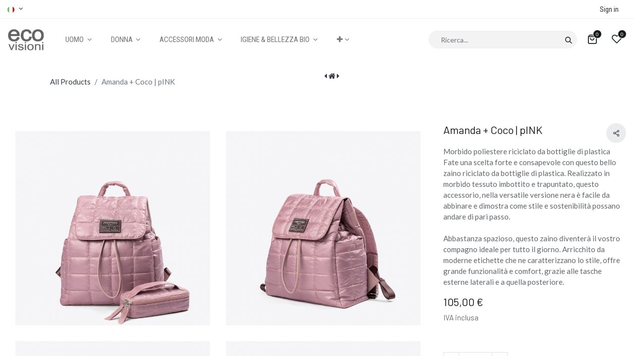

--- FILE ---
content_type: text/html; charset=utf-8
request_url: https://www.ecovisioni.com/shop/mio-ama-c-pin-amanda-coco-pink-24534
body_size: 74243
content:

  
  <!DOCTYPE html>
        
        
        
<html lang="it-IT" data-website-id="4" data-main-object="product.template(24534,)" data-add2cart-redirect="1">
    <head>
        <meta charset="utf-8"/>
        <meta http-equiv="X-UA-Compatible" content="IE=edge,chrome=1"/>
            <meta name="viewport" content="width=device-width, initial-scale=1, user-scalable=no"/>
        <meta name="viewport" content="width=device-width, initial-scale=1"/>
        <meta name="generator" content="Odoo"/>
        <meta name="description" content="Morbido poliestere riciclato da bottiglie di plastica
Fate una scelta forte e consapevole con questo bello zaino riciclato da bottiglie di plastica. Realizzato in morbido tessuto imbottito e trapuntato, questo accessorio, nella versatile versione nera è facile da abbinare e dimostra come stile e sostenibilità possano andare di pari passo.

Abbastanza spazioso, questo zaino diventerà il vostro compagno ideale per tutto il giorno. Arricchito da moderne etichette che ne caratterizzano lo stile, offre grande funzionalità e comfort, grazie alle tasche esterne laterali e a quella posteriore."/>
            <link rel="manifest" href="/manifest/webmanifest/?web_id=4"/>
            <meta name="apple-mobile-web-app-capable" content="yes"/>
            <meta name="apple-mobile-web-app-status-bar-style" content="black"/>
            <meta name="apple-mobile-web-app-title" content="ecovisioni"/>
            <link rel="apple-touch-icon" href="/web/image/website/4/pwa_big_image?unique=9abc2bc"/>
            <meta name="theme-color" content="#51709a"/>
            
        <meta property="og:type" content="website"/>
        <meta property="og:title" content="Amanda + Coco | pINK"/>
        <meta property="og:site_name" content="Ecovisioni"/>
        <meta property="og:url" content="https://www.ecovisioni.com/shop/mio-ama-c-pin-amanda-coco-pink-24534"/>
        <meta property="og:image" content="https://www.ecovisioni.com/web/image/product.template/24534/image_1024?unique=19394ed"/>
        <meta property="og:description" content="Morbido poliestere riciclato da bottiglie di plastica
Fate una scelta forte e consapevole con questo bello zaino riciclato da bottiglie di plastica. Realizzato in morbido tessuto imbottito e trapuntato, questo accessorio, nella versatile versione nera è facile da abbinare e dimostra come stile e sostenibilità possano andare di pari passo.

Abbastanza spazioso, questo zaino diventerà il vostro compagno ideale per tutto il giorno. Arricchito da moderne etichette che ne caratterizzano lo stile, offre grande funzionalità e comfort, grazie alle tasche esterne laterali e a quella posteriore."/>
            
        <meta name="twitter:card" content="summary_large_image"/>
        <meta name="twitter:title" content="Amanda + Coco | pINK"/>
        <meta name="twitter:image" content="https://www.ecovisioni.com/web/image/product.template/24534/image_1024?unique=19394ed"/>
        <meta name="twitter:site" content="@Odoo"/>
        <meta name="twitter:description" content="Morbido poliestere riciclato da bottiglie di plastica
Fate una scelta forte e consapevole con questo bello zaino riciclato da bottiglie di plastica. Realizzato in morbido tessuto imbottito e trapuntato, questo accessorio, nella versatile versione nera è facile da abbinare e dimostra come stile e sostenibilità possano andare di pari passo.

Abbastanza spazioso, questo zaino diventerà il vostro compagno ideale per tutto il giorno. Arricchito da moderne etichette che ne caratterizzano lo stile, offre grande funzionalità e comfort, grazie alle tasche esterne laterali e a quella posteriore."/>
        
        <link rel="alternate" hreflang="en" href="https://www.ecovisioni.com/en/shop/mio-ama-c-pin-amanda-black-copia-24534"/>
        <link rel="alternate" hreflang="it" href="https://www.ecovisioni.com/shop/mio-ama-c-pin-amanda-coco-pink-24534"/>
        <link rel="alternate" hreflang="x-default" href="https://www.ecovisioni.com/shop/mio-ama-c-pin-amanda-coco-pink-24534"/>
        <link rel="canonical" href="https://www.ecovisioni.com/shop/mio-ama-c-pin-amanda-coco-pink-24534"/>
        
        <link rel="preconnect" href="https://fonts.gstatic.com/" crossorigin=""/>
            <link rel="stylesheet" type="text/css" href="/spiffy_theme_backend_ent/static/lib/RemixIcon/remixicon.css"/>
        <title> Amanda + Coco | pINK | Ecovisioni </title>
        <link type="image/x-icon" rel="shortcut icon" href="/web/image/website/4/favicon?unique=9abc2bc"/>
        <link rel="preload" href="/web/static/src/libs/fontawesome/fonts/fontawesome-webfont.woff2?v=4.7.0" as="font" crossorigin=""/>
        <link type="text/css" rel="stylesheet" href="/web/assets/356995-cb9ef6f/4/web.assets_frontend.min.css" data-asset-bundle="web.assets_frontend" data-asset-version="cb9ef6f"/>
        <script id="web.layout.odooscript" type="text/javascript">
            var odoo = {
                csrf_token: "8b35e53331806de2d433022c42075d997a463548o1801352536",
                debug: "",
            };
        </script>
        <script type="text/javascript">
            odoo.__session_info__ = {"is_admin": false, "is_system": false, "is_website_user": true, "user_id": false, "is_frontend": true, "profile_session": null, "profile_collectors": null, "profile_params": null, "show_effect": true, "bundle_params": {"lang": "en_US", "website_id": 4}, "translationURL": "/website/translations", "cache_hashes": {"translations": "f8d19cffde0aa266e74be12fb6aee17ca5ecc6ea"}, "recaptcha_public_key": "6Lf5PNwrAAAAABAE1tmGC2BfaP__8YSbsRBSPwh8", "geoip_country_code": null, "geoip_phone_code": null, "lang_url_code": "it"};
            if (!/(^|;\s)tz=/.test(document.cookie)) {
                const userTZ = Intl.DateTimeFormat().resolvedOptions().timeZone;
                document.cookie = `tz=${userTZ}; path=/`;
            }
        </script>
        <script defer="defer" type="text/javascript" src="/web/assets/355955-fdf0d88/4/web.assets_frontend_minimal.min.js" data-asset-bundle="web.assets_frontend_minimal" data-asset-version="fdf0d88"></script>
        <script defer="defer" type="text/javascript" data-src="/web/assets/356442-0a44770/4/web.assets_frontend_lazy.min.js" data-asset-bundle="web.assets_frontend_lazy" data-asset-version="0a44770"></script>
        
        
    </head>
    <body>
        <div id="wrapwrap" class=" as_product_detail  as-product-detail   " data-pwa="1">
                <header id="top" data-anchor="true" data-name="Header" class="  o_header_standard as-main-header">
                    
            <nav data-name="Navbar" class="navbar navbar-expand-lg navbar-light o_colored_level o_cc  as-header-navbar shadow-sm">
                
                <div class="header-top">
                    <div class="container">
                        <div class="d-flex">
                            
        <div class="o_pricelist_dropdown dropdown d-none">

            <a role="button" href="#" data-bs-toggle="dropdown" class="dropdown-toggle btn btn-light">
                Listino pubblico
            </a>
            <div class="dropdown-menu" role="menu">
            </div>
        </div>
                            
        
            <div class="js_language_selector d-none d-lg-block dropdown d-print-none">
                <button type="button" data-bs-toggle="dropdown" aria-haspopup="true" aria-expanded="true" class="btn btn-sm btn-outline-secondary border-0 dropdown-toggle ">
  <img class="o_lang_flag" style="" src="/web/image/res.lang/39/flag_image?height=25" loading="lazy"/>
                </button>
                <div role="menu" class="dropdown-menu ">
                        <a href="/en/shop/mio-ama-c-pin-amanda-coco-pink-24534" class="dropdown-item js_change_lang " data-url_code="en">
  <img class="o_lang_flag" style="" src="/web/image/res.lang/1/flag_image?height=25" loading="lazy"/>
                        </a>
                        <a href="/shop/mio-ama-c-pin-amanda-coco-pink-24534" class="dropdown-item js_change_lang active" data-url_code="it">
  <img class="o_lang_flag" style="" src="/web/image/res.lang/39/flag_image?height=25" loading="lazy"/>
                        </a>
                </div>
            </div>
        
                            <ul class="nav ms-auto">
                                
                                <li class="ht-search d-xl-none">
                                    <a class="ht-icon" data-bs-toggle="collapse" alt="Search" href="#header_search_collapse" role="button" aria-expanded="false" aria-controls="header_search_collapse">
                                        <i class="asi asi-search"></i>
                                    </a>
                                </li>
                                <li class="nav-item ht-user-icon o_no_autohide_item">
                <a href="/web/login" class="nav-link ">Sign in</a>
            </li>
                                
        
        
                            </ul>
                        </div>
                    </div>
                </div>
                
                <div id="top_menu_container" class="container justify-content-start justify-content-lg-between">
                    
    <a href="/" class="navbar-brand logo me-4">
            
            <span role="img" aria-label="Logo of Ecovisioni" title="Ecovisioni"><img src="/web/image/website/4/logo/Ecovisioni?unique=9abc2bc" class="img img-fluid" width="95" height="40" alt="Ecovisioni" loading="lazy"/></span>
        </a>
    

                    
                    <div id="top_menu_collapse" class="collapse navbar-collapse order-last order-lg-0">
        <div class="o_offcanvas_menu_backdrop" data-bs-toggle="collapse" data-bs-target="#top_menu_collapse" aria-label="Commuta navigazione"></div>
    <ul id="top_menu" role="menu" class="nav navbar-nav o_menu_loading flex-grow-1">
        <li class="o_offcanvas_menu_toggler order-first navbar-toggler text-end border-0 o_not_editable">
            <a href="#top_menu_collapse" class="nav-link px-3" data-bs-toggle="collapse">
                <span class="fa-2x">×</span>
            </a>
        </li>
        
                            
    <li class="nav-item dropdown  position-static">
                <a data-bs-toggle="dropdown" href="#" class="nav-link dropdown-toggle o_mega_menu_toggle" style="background-color:;color:">
                    <span>UOMO</span>
                </a>
                    <div data-name="Mega Menu" class="dropdown-menu o_mega_menu o_no_parent_editor">
    



































































































































































































































































































<section class="s_mega_menu_multi_menus py-4 o_colored_level o_cc o_cc1" style="background-image: none;" data-bs-original-title="" title="" aria-describedby="tooltip249295">
        <div class="container">
            <div class="row">
                    <div class="col-12 col-sm py-2 text-center col-lg-2 o_colored_level">
                        <h4 style="text-align: left;"><span style="font-size: 18px;"><font style="color: rgb(57, 123, 33);">BE.CONSCIOUS | BE.CRITICAL</font></span><br><span style="font-size: 18px;">NUOVE COLLEZIONI</span><br><span style="font-size: 18px;">MATERIALI INNOVATIVI</span><br><span style="font-size: 18px;">SCELTA CONSAPEVOLE</span><br><span style="font-size: 18px;">FATTO A MANO</span><br><span style="font-size: 18px;">MADE IN ITALY</span><br><span style="font-size: 18px;">ECO GIFT</span><br><br></h4>
                    </div><div class="col-12 col-sm py-2 text-center col-lg-2 o_colored_level">
                        <h4 style="text-align: left;" data-bs-original-title="" title="" aria-describedby="tooltip552917"><span style="font-size: 18px;">ABBIGLIAMENTO</span><br><span style="font-size: 14px;"><a href="/shop/category/uomo-abbigliamento-uomo-camicie-uomo-1659" data-bs-original-title="" title="">Camicie </a></span><br><span style="font-size: 14px;"><a href="/shop/category/uomo-abbigliamento-uomo-t-shirt-polo-1660">T-shirt e Polo </a></span><br><span style="font-size: 14px;"><a href="/shop/category/uomo-abbigliamento-uomo-maglieria-1661">Maglieria </a></span><br><span style="font-size: 14px;"><a href="/shop/category/uomo-abbigliamento-uomo-jeans-uomo-1663">Jeans </a></span><br><span style="font-size: 14px;"><a href="/shop/category/uomo-abbigliamento-uomo-pantaloni-uomo-1662">Pantaloni</a> <br><a href="/shop/category/uomo-abbigliamento-uomo-giacche-e-completi-1664">Giacche e Completi</a></span><br><span style="font-size: 14px;"><a href="/shop/category/uomo-abbigliamento-uomo-abbigliamento-sportivo-1665">Abbigliamento Sportivo</a></span><br><span style="font-size: 14px;"></span><a href="/shop/category/uomo-abbigliamento-uomo-intimo-e-calzini-1666"><span style="font-size: 14px;">Intimo e Calzini</span></a><br><span style="font-size: 14px;"><a href="/shop/category/uomo-abbigliamento-uomo-pigiami-1667">Pigiami</a></span><br><span style="font-size: 14px;"><a href="/shop/category/uomo-abbigliamento-uomo-sciarpe-e-cappelli-uomo-1668">Sciarpe e Cappelli</a></span></h4>
                    </div><div class="col-12 col-sm py-2 text-center col-lg-2 o_colored_level pb0 pt0"><h5>
                        </h5><h4 style="text-align: left;" data-bs-original-title="" title="" aria-describedby="tooltip593924"><span style="font-size: 18px;">SCARPE E CINTURE</span><br><span style="font-size: 14px;"><a href="/shop/category/uomo-scarpe-cinture-uomo-sneakers-uomo-1670">Sneaker</a></span><br><span style="font-size: 14px;"></span><a href="/shop/category/uomo-scarpe-cinture-uomo-mocassini-e-stringate-1671"><span style="font-size: 14px;">Mocassini e Stringate </span></a><br><span style="font-size: 14px;"></span><a href="/shop/category/uomo-scarpe-cinture-uomo-sandali-e-ciabatte-1672" data-bs-original-title="" title=""><span style="font-size: 14px;" data-bs-original-title="" title="" aria-describedby="tooltip466">Sandali e Ciabatte</span></a><br><span style="font-size: 14px;"><a href="/shop/category/uomo-scarpe-cinture-uomo-stivaletti-1673" data-bs-original-title="" title="">Stivaletti</a></span><br><span style="font-size: 14px;"><a href="/shop/category/uomo-scarpe-cinture-uomo-1669">Cinture</a></span></h4><span style="font-size: 14px;">
                    </span></div><div class="col-12 col-sm py-2 text-center col-lg-2 o_colored_level"><h5><span style="font-size: 14px;">
                        </span></h5><h5 style="text-align: left;"><span style="font-size: 14px;"></span><img src="/web/image/268086-1b5fe6f1/NS736-13_2022.jpg?access_token=3abf4b01-c80a-4fe6-802a-d576909693db" alt="" class="img img-fluid o_we_custom_image" loading="lazy" style="" data-original-id="268086" data-original-src="/web/image/268086-1b5fe6f1/NS736-13_2022.jpg" data-mimetype="image/jpeg" data-bs-original-title="" title="" aria-describedby="tooltip603037"><br><span style="font-size: 14px;"><strong>O|O|T OUT OF TIME!</strong></span><br><span style="font-size: 14px;">NEW CONCEPT MESSAGE</span></h5>
                    </div><div class="col-12 col-sm py-2 text-center col-lg-2 o_colored_level">
                        <h5 style="text-align: left;"><img src="/web/image/268088-5f0fd221/1645525859_fe909f53eac1b3ba045a4bf6a141247d.jpg?access_token=e35bde6d-49db-4ee9-9c6b-810908f37891" alt="" class="img img-fluid o_we_custom_image" data-original-id="268087" data-original-src="/web/image/268087-5cc35100/1645525859_fe909f53eac1b3ba045a4bf6a141247d.jpg" data-mimetype="image/jpeg" data-resize-width="570" loading="lazy" style=""><br><span style="font-size: 14px;">MATERIALI <strong>INNOVATIVI</strong>, ECOFRIENDLY,  MADE IN ITALY</span><br></h5>
                    </div><div class="col-12 col-sm py-2 text-center col-lg-2 o_colored_level">
                        <h5 style="text-align: left;"><img src="/web/image/268089-10ee309e/artknit-1.png?access_token=bfc50222-0fe9-4b49-a509-a7908cebc3ed" alt="" class="img img-fluid o_we_custom_image" data-original-id="268085" data-original-src="/web/image/268085-5f72a367/artknit-1.png" data-mimetype="image/png" data-resize-width="450" loading="lazy" style=""><br><span style="font-size: 14px;">ECOFASHION</span><br><span style="font-size: 14px;"><strong>LE FIBRE NATURALI</strong> ADDOSSO</span><br><br></h5>
                    </div>
                    
                    
                    
            </div>
        </div>
    </section></div>

            </li>
    <li class="nav-item dropdown  position-static">
                <a data-bs-toggle="dropdown" href="#" class="nav-link dropdown-toggle o_mega_menu_toggle" style="background-color:;color:">
                    <span>DONNA</span>
                </a>
                    <div data-name="Mega Menu" class="dropdown-menu o_mega_menu o_no_parent_editor">
    

























































































































































































































































































<section class="s_mega_menu_multi_menus py-4 o_colored_level o_cc o_cc1 pb128 o_we_force_no_transition" style="background-image: none;" data-bs-original-title="" title="" aria-describedby="tooltip880832">
        <div class="container">
            <div class="row o_grid_mode o_we_force_no_transition" style="" data-row-count="8" data-bs-original-title="" title="" aria-describedby="tooltip100923">
    

    

    

    

    

    

    

    

    

    

    

    

    

    

    

    

    

    

                    
                    
                    <div class="py-2 text-center o_colored_level o_grid_item g-col-lg-3 g-height-8 col-lg-3" style="grid-area: 1 / 1 / 9 / 4; z-index: 1;">
                        <h4 style="text-align: left;" data-bs-original-title="" title="" aria-describedby="tooltip88672"><span style="font-size: 14px;"></span><span style="font-size: 18px;">ABBIGLIAMENTO</span><span style="font-size: 14px;"><br><a href="/shop/category/donna-abbigliamento-donna-maglie-cardigan-1676" data-bs-original-title="" title="">Maglie e Cardigan​</a><br><a href="/shop/category/donna-abbigliamento-donna-camicie-e-bluse-1680">Camicie e Bluse</a><br><a href="/shop/category/donna-abbigliamento-donna-t-shirt-top-1681">T-shirt e Top</a></span><br><span style="font-size: 14px;" data-bs-original-title="" title="" aria-describedby="tooltip929449"><a href="/shop/category/donna-abbigliamento-donna-jeans-donna-1683">Jeans </a></span><br><span style="font-size: 14px;" data-bs-original-title="" title="" aria-describedby="tooltip53152"><a href="/shop/category/donna-abbigliamento-donna-pantaloni-donna-1682">Pantaloni</a></span><br><span style="font-size: 14px;"><a href="/shop/category/donna-abbigliamento-donna-lingerie-1687">Lingerie</a> </span><br><span style="font-size: 14px;"><a href="/shop/category/donna-abbigliamento-donna-giacche-e-cappotti-1684">Giacche e Cappotti</a></span><br><span style="font-size: 14px;"><a href="/shop/category/donna-abbigliamento-donna-vestiti-e-gonne-1685">Vestiti e gonne</a></span><br><span style="font-size: 14px;"><a href="/shop/category/donna-abbigliamento-donna-sportswear-e-felpe-1686">Sportswear e Felpe</a><br><a href="/shop/category/donna-abbigliamento-donna-homeweare-notte-1688">Homeweare &amp; Notte</a><br><a href="/shop/category/donna-abbigliamento-donna-moda-mare-donna-1689">Moda mare donna</a><br><a href="/shop/category/donna-abbigliamento-donna-sciarpe-e-cappelli-donna-1690">Sciarpe e cappelli</a></span></h4>
                        
                    </div><div class="py-2 text-center o_colored_level o_grid_item g-col-lg-3 g-height-4 col-lg-3" style="grid-area: 1 / 4 / 5 / 7; z-index: 2;">
                        <h4 style="text-align: left;"><span style="font-size: 14px;"></span><span style="font-size: 18px;">SCARPE E CINTURE<br></span><span style="font-size: 14px;"><a href="/shop/category/donna-scarpe-cinture-donna-sneakers-donna-1692">Sneaker​</a></span><br><span style="font-size: 14px;"><a href="/shop/category/donna-scarpe-cinture-donna-stivali-stivaletti-1691">Stivali e stivaletti</a></span><br><span style="font-size: 14px;"><a href="/shop/category/donna-scarpe-cinture-donna-sandali-1693">Sandali</a></span><br><span style="font-size: 14px;"><a href="/shop/category/donna-scarpe-cinture-donna-classiche-1694">Décolleté</a></span><br><span style="font-size: 14px;"><a href="/shop/category/donna-scarpe-cinture-donna-pantofole-e-ciabatte-1695">Pantofole e ciabatte</a></span><br><span style="font-size: 14px;"><a href="/shop/category/donna-scarpe-cinture-donna-1678">Cinture</a></span><br></h4>
                        
                    </div>
                    <div class="py-2 text-center o_colored_level o_grid_item g-col-lg-2 g-height-4 col-lg-2" style="grid-area: 1 / 7 / 5 / 9; z-index: 3;">
                        <h4 data-bs-original-title="" title="" aria-describedby="tooltip248312"><img src="https://www.ecovisioni.com/web/image/268095-4bc26885/7482972_orig.jpg?access_token=b9d0f1fc-0b02-45f0-9ec3-a64e3df34611" alt="" class="img img-fluid o_we_custom_image" data-original-id="268092" data-original-src="/web/image/268092-269ae1e3/7482972_orig.jpg" data-mimetype="image/jpeg" data-resize-width="570" loading="lazy" style=""><br></h4>
                        <nav class="nav flex-column"><h5>  COTONE <strong>BIOLOGICO </strong>E ALL COLOR</h5></nav>
                    </div><div class="py-2 text-center o_colored_level o_grid_item g-height-8 g-col-lg-2 col-lg-2 o_we_force_no_transition" data-bs-original-title="" title="" aria-describedby="tooltip128936" style="grid-area: 1 / 11 / 9 / 13; z-index: 5;">
                        <h4 data-bs-original-title="" title="" aria-describedby="tooltip248312"><img src="https://www.ecovisioni.com/web/image/268096-7851c7ab/NS514-NS724-2_2022.jpg?access_token=d4c393ad-e574-4b74-9d19-d72507d70bac" alt="" class="img img-fluid o_we_custom_image o_we_force_no_transition" data-original-id="268090" data-original-src="/web/image/268090-4454ecf0/NS514-NS724-2_2022.jpg" data-mimetype="image/jpeg" data-resize-width="570" data-bs-original-title="" title="" aria-describedby="tooltip861997" loading="lazy" style=""><br></h4>
                        <nav class="nav flex-column"><h5>
                                
                                
                                <span style="font-size: 18px;">FIBRE NATURALI </span><strong><span style="font-size: 18px;">CERTIFICATE </span></strong></h5></nav></div>
            <div class="py-2 text-center o_colored_level o_grid_item g-col-lg-2 g-height-4 col-lg-2" style="z-index: 4; grid-area: 5 / 7 / 9 / 9;">
                        <h4 data-bs-original-title="" title="" aria-describedby="tooltip248312"><img src="https://www.ecovisioni.com/web/image/268098-6de47a82/Cattura.JPG?access_token=7769c619-488b-4bae-8e66-caab30889ba3" alt="" class="img img-fluid o_we_custom_image" data-original-id="268094" data-original-src="/web/image/268094-a6fe64b7/Cattura.JPG" data-mimetype="image/jpeg" data-resize-width="585" data-bs-original-title="" title="" aria-describedby="tooltip221842" loading="lazy" style=""><br></h4>
                        <nav class="nav flex-column"><h5>
                                
                                
                                <a href="#" data-name="Menu Item" data-bs-original-title="" title="" aria-describedby="popover191423"></a><span style="font-size: 18px;">RICICLATE, </span><strong><span style="font-size: 18px;">VEGANE </span></strong><span style="font-size: 18px;">PRODOTTE A <strong>BASSO CO2</strong></span></h5></nav>
                    </div><div class="py-2 text-center o_colored_level o_grid_item g-col-lg-2 g-height-8 col-lg-2 o_we_force_no_transition" data-bs-original-title="" title="" aria-describedby="tooltip128936" style="z-index: 6; grid-area: 1 / 9 / 9 / 11;">
                        <h4 data-bs-original-title="" title="" aria-describedby="tooltip248312"><img src="https://www.ecovisioni.com/web/image/268097-20ebf2a1/artknit.png?access_token=d861d609-ce60-4a26-9047-e4dbdb2b0430" alt="" class="img img-fluid o_we_custom_image o_we_force_no_transition" data-original-id="268091" data-original-src="/web/image/268091-a253b015/artknit.png" data-mimetype="image/png" data-resize-width="450" data-bs-original-title="" title="" aria-describedby="tooltip827482" loading="lazy" style=""><br></h4>
                        <nav class="nav flex-column"><h5>
                                
                                
                                <span style="font-size: 18px;">TREND MODA E <strong>SOSTENIBILITA'</strong></span></h5></nav></div></div>
        </div>
    </section></div>

            </li>
    <li class="nav-item dropdown  position-static">
                <a data-bs-toggle="dropdown" href="#" class="nav-link dropdown-toggle o_mega_menu_toggle" style="background-color:;color:">
                    <span>ACCESSORI MODA</span>
                </a>
                    <div data-name="Mega Menu" class="dropdown-menu o_mega_menu o_no_parent_editor">
    













































































































































































































































<section class="s_mega_menu_multi_menus py-4 o_colored_level o_cc o_cc1 pb0 pt24" style="background-image: none;" data-bs-original-title="" title="" aria-describedby="tooltip349853">
        <div class="container">
            <div class="row">
                    <div class="col-12 col-sm py-2 text-center o_colored_level col-lg-2 pb0" style="" data-bs-original-title="" title="" aria-describedby="tooltip711496"><h4>
                        </h4><h4 style="text-align: left;" data-bs-original-title="" title="" aria-describedby="tooltip148787"><span style="font-size: 18px;">BORSE MODA ECO</span><br></h4><span style="font-size: 14px;">
                        </span><nav class="nav flex-column" style="text-align: left;"><h4 data-bs-original-title="" title="" aria-describedby="tooltip239045" style="text-align: left;"><span style="font-size: 14px;">
                                </span><span style="font-size: 14px;" data-bs-original-title="" title="" aria-describedby="tooltip536297"><a href="/shop/category/accessori-moda-borse-moda-eco-borse-upcycling-eco-1703" style="" data-bs-original-title="" title="">Borse UpCycling Eco</a></span><span style="" data-bs-original-title="" title="" aria-describedby="tooltip536297"><br></span><span style="font-size: 14px;" data-bs-original-title="" title="" aria-describedby="tooltip536297"><a href="/shop/category/accessori-moda-borse-moda-eco-borse-e-accessori-vegan-1704" style="" data-bs-original-title="" title="">Borse a accessori Vegan</a></span><span style="" data-bs-original-title="" title="" aria-describedby="tooltip536297"><br></span><a href="/shop/category/accessori-moda-borse-moda-eco-borse-materiale-riciclato-1705" data-bs-original-title="" title=""><span style="font-size: 14px;">Borse materiali riciclati</span><br></a><a href="/shop/category/accessori-moda-borse-moda-eco-borse-materiali-naturali-1706" data-bs-original-title="" title=""><span style="font-size: 14px;">Borse materiali naturali</span></a><br><a href="/shop/category/accessori-moda-borse-moda-eco-shopper-tote-1707"><span style="font-size: 14px;">Shopper  Tote</span></a><span style="font-size: 14px;"> </span><br><a href="/shop/category/accessori-moda-borse-moda-eco-zaini-1880" style=""><span style="font-size: 14px;">Zaini</span></a></h4></nav>
                    </div><div class="col-12 col-sm py-2 text-center o_colored_level col-lg-3 o_we_force_no_transition" style="" data-bs-original-title="" title="" aria-describedby="tooltip895529"><h4>
                        </h4><h4 style="text-align: left;" data-bs-original-title="" title="" aria-describedby="tooltip148787"><span style="font-size: 18px;">PORTAFOGLI E POCHETTE</span><br></h4>
                        <nav class="nav flex-column" style="text-align: left;"><h4 data-bs-original-title="" title="" aria-describedby="tooltip436564"><span style="font-size: 14px;" data-bs-original-title="" title="" aria-describedby="tooltip536297"><a href="/shop/category/accessori-moda-portafogli-e-pochette-portafogli-e-pochette-donna-1708">Donna</a><br><a href="/shop/category/accessori-moda-portafogli-e-pochette-portafogli-e-pochette-uomo-1709">Uomo</a><br></span><span style="font-size: 14px;" data-bs-original-title="" title="" aria-describedby="tooltip984935">Genderless<br><a href="http://accessori">Piccoli accessori</a></span><br><span style="font-size: 14px;" data-bs-original-title="" title="" aria-describedby="tooltip94483"><a href="/shop/category/accessori-moda-portafogli-e-pochette-accessori-viaggio-1710">Accessori viaggio</a></span></h4></nav>
                    </div><div class="col-12 col-sm py-2 text-center o_colored_level col-lg-3" style=""><h4>
                        </h4><h4 style="text-align: left;" data-bs-original-title="" title="" aria-describedby="tooltip148787"><span style="font-size: 18px;"><strong><font style="color: rgb(57, 123, 33);">BE.CONSCIOUS | BE.CRITICAL</font></strong></span><br><span style="font-size: 18px;">NUOVE COLLEZIONI</span><br><span style="font-size: 18px;">MATERIALI INNOVATIVI</span><br><span style="font-size: 18px;">SCELTA CONSAPEVOLE</span><br><span style="font-size: 18px;">FATTO A MANO</span><br><span style="font-size: 18px;">MADE IN ITALY</span><br><span style="font-size: 18px;">ECO GIFT</span></h4>
                    </div><div class="col-12 col-sm py-2 text-center o_colored_level col-lg-2" style=""><h4>
                        </h4><h4 style="text-align: left;" data-bs-original-title="" title="" aria-describedby="tooltip148787"><span style="font-size: 18px;">GIOIELLI </span><br></h4>
                        <nav class="nav flex-column" style="text-align: left;"><h4><span style="font-size: 14px;"><a href="/shop/category/accessori-moda-gioielli-eco-orecchini-1715" data-bs-original-title="" title="">Orecchini</a></span><span style="font-size: 14px;" data-bs-original-title="" title="" aria-describedby="tooltip536297"><br></span><span style="font-size: 14px;" data-bs-original-title="" title="" aria-describedby="tooltip607449"><a href="/shop/category/accessori-moda-gioielli-eco-collane-1717">Collane</a><br><a href="/shop/category/accessori-moda-gioielli-eco-braccialetti-1716">Braccialetti</a><br>Genderless</span></h4></nav>
                    </div><div class="col-12 col-sm py-2 text-center o_colored_level col-lg-2 pb0 o_we_force_no_transition" style="" data-bs-original-title="" title="" aria-describedby="tooltip842517"><h4 style="text-align: left;"><span style="font-size: 18px;">OROLOGI E OCCHIALI</span><br></h4><nav class="nav flex-column" style="text-align: left;"><h4><span style="font-size: 14px;" data-bs-original-title="" title="" aria-describedby="tooltip536297"><a href="/shop/category/accessori-moda-occhiali-eco-friendly-donna-1714">Occhiali Donna</a><br><a href="/shop/category/accessori-moda-occhiali-eco-friendly-uomo-1711">Occhiali Uomo<br></a></span><span style="font-size: 14px;">Occhiali Genderless<br><a href="/shop/category/accessori-moda-orologi-eco-friendly-donna-1713">Orologi Donna</a></span><br><span style="font-size: 14px;"><a href="/shop/category/accessori-moda-orologi-eco-friendly-uomo-1712">Orologi Uomo</a><br>Orologi Genderless</span><span style="font-size: 18px;"><br></span><span style="font-size: 14px;"><br></span></h4></nav>
                    </div>
                    
                    
                    
            </div>
        </div>
    </section>




































































































































































































































<section class="s_mega_menu_multi_menus py-4 o_colored_level o_cc o_cc1 pb0 pt0" style="background-image: none;" data-bs-original-title="" title="" aria-describedby="tooltip349853">
        <div class="container">
            <div class="row">
                    <div class="col-12 col-sm py-2 text-center o_colored_level col-lg-2 pb0" style="" data-bs-original-title="" title="" aria-describedby="tooltip711496"><h4>
                        </h4><h4 style="text-align: left;" data-bs-original-title="" title="" aria-describedby="tooltip148787"><br><img src="/web/image/237879-e114d3db/zaino-vegan-nylon-riciclato-platino-cruelty-free.jpg?access_token=bed0da61-c2d5-49dc-96a3-8b9c1d7ce007" alt="" class="img img-fluid o_we_custom_image" data-original-id="237879" data-original-src="/web/image/237879-e114d3db/zaino-vegan-nylon-riciclato-platino-cruelty-free.jpg" data-mimetype="image/jpeg" data-bs-original-title="" title="" aria-describedby="tooltip549610" loading="lazy" style=""><br><span style="font-size: 18px;"><strong>RE-NYLON </strong>FROM RETE PESCA</span><br></h4></div><div class="col-12 col-sm py-2 text-center o_colored_level col-lg-3" style="" data-bs-original-title="" title="" aria-describedby="tooltip895529"><h4>
                        </h4><h4 style="text-align: left;" data-bs-original-title="" title="" aria-describedby="tooltip148787"><br></h4><nav class="nav flex-column" style="text-align: left;"><h4 data-bs-original-title="" title="" aria-describedby="tooltip436564" style="text-align: center;"><span data-bs-original-title="" title="" aria-describedby="tooltip94483" style="font-size: 18px;">UP-CYCLED LATHER <strong>SECOND LIFE</strong></span><span style="font-size: 14px;" data-bs-original-title="" title="" aria-describedby="tooltip94483"><br></span></h4></nav>
                    </div><div class="col-12 col-sm py-2 text-center o_colored_level col-lg-3 pb0" style=""><h4><span style="font-size: 18px;"><br><img src="/web/image/268115-282644c7/KRESS-1B.jpg?access_token=bc0df7af-1d22-4764-bc29-9f0f3b8fc9d5" alt="" class="img img-fluid o_we_custom_image float-start" data-original-id="268108" data-original-src="/web/image/268108-e80c2ee1/KRESS-1B.jpg" data-mimetype="image/jpeg" data-bs-original-title="" title="" aria-describedby="tooltip763009" data-quality="100" loading="lazy" style=""><br>UP-CYCLED <strong>LATHER &amp; FIRE<br></strong>SECOND LIFE</span><br></h4></div><div class="col-12 col-sm py-2 text-center o_colored_level col-lg-2" style=""><h4>
                        </h4><h4 style="text-align: left;" data-bs-original-title="" title="" aria-describedby="tooltip148787"><br></h4><nav class="nav flex-column" style="text-align: left;"><h4 style="text-align: center;"><span data-bs-original-title="" title="" aria-describedby="tooltip607449" style="font-size: 18px;"><strong>UPCYCLING </strong>RUBBER SECOND LIFE</span><span style="font-size: 14px;" data-bs-original-title="" title="" aria-describedby="tooltip607449"><br></span>
                        </h4></nav>
                    </div><div class="col-12 col-sm py-2 text-center o_colored_level col-lg-2 pb0" style="" data-bs-original-title="" title="" aria-describedby="tooltip842517"><h4>
                        </h4><h4 style="text-align: left;" data-bs-original-title="" title="" aria-describedby="tooltip148787"><br></h4><nav class="nav flex-column" style="text-align: left;"><h4 style="text-align: center;"><span style="font-size: 18px;"><strong>ORGANIC MATERIAL</strong> ALTERNATIVE</span><span style="font-size: 14px;"></span></h4></nav>
                    </div>
                    
                    
                    
            </div>
        </div>
    </section></div>

            </li>
    <li class="nav-item dropdown  position-static">
                <a data-bs-toggle="dropdown" href="#" class="nav-link dropdown-toggle o_mega_menu_toggle" style="background-color:;color:">
                    <span>IGIENE &amp; BELLEZZA BIO</span>
                </a>
                    <div data-name="Mega Menu" class="dropdown-menu o_mega_menu o_no_parent_editor">
    











































































































































































































































<section class="s_mega_menu_multi_menus py-4 o_colored_level o_cc o_cc1 pb40" style="background-image: none;" data-bs-original-title="" title="" aria-describedby="tooltip513337">
        <div class="container" data-bs-original-title="" title="" aria-describedby="tooltip219392">
            <div class="row o_grid_mode" style="" data-row-count="10" data-bs-original-title="" title="" aria-describedby="tooltip737701">
    

    

    

    

    

    

    

    

    

    

    

    

    

    

    

    

    

    

    

    

    

    

    

    

    

    

    

    

    

    

    

    

    

                    <div class="py-2 text-center o_colored_level o_grid_item g-col-lg-3 g-height-4 col-lg-3" data-bs-original-title="" title="" aria-describedby="tooltip854923" style="grid-area: 1 / 1 / 5 / 4; z-index: 1;">
                        <h4 style="text-align: left;"><span data-bs-original-title="" title="" aria-describedby="tooltip309604" style="font-size: 18px;">ORGANIC MAKE-UP</span><br></h4><span style="font-size: 14px;">
                        </span><nav class="nav flex-column" style="text-align: left;"><h4 data-bs-original-title="" title="" aria-describedby="tooltip212735"><span style="font-size: 14px;">
                                </span><span style="font-size: 14px;" data-bs-original-title="" title="" aria-describedby="tooltip48597"><a href="/shop/category/bio-bellezza-organic-make-up-viso-1851" data-name="Menu Item" data-bs-original-title="" title="" aria-describedby="popover813027"></a><a href="/shop/category/bio-bellezza-organic-make-up-viso-1851">Viso</a><br><span style="font-size: 14px;" data-bs-original-title="" title="" aria-describedby="tooltip48597"><a href="/shop/category/bio-bellezza-organic-make-up-occhi-1852">Occhi</a><br><a href="/shop/category/bio-bellezza-organic-make-up-labbra-1853" data-bs-original-title="" title="">Labbra</a><br><a href="/shop/category/bio-bellezza-organic-make-up-accessori-make-up-1854">Accessori</a></span></span></h4></nav><nav class="nav flex-column" style="text-align: left;"><span style="font-size: 14px;"></span></nav>
                    </div><div class="py-2 text-center o_colored_level o_grid_item g-col-lg-3 g-height-3 col-lg-3" data-bs-original-title="" title="" aria-describedby="tooltip854923" style="grid-area: 1 / 4 / 4 / 7; z-index: 2;">
                        <h4 style="text-align: left;"><span data-bs-original-title="" title="" aria-describedby="tooltip309604" style="font-size: 18px;">BIO COSMETICA</span><br></h4><span style="font-size: 14px;">
                        </span><nav class="nav flex-column" style="text-align: left;"><h4><span style="font-size: 14px;">
                                </span><span style="font-size: 14px;" data-bs-original-title="" title="" aria-describedby="tooltip48597"><a href="/shop/category/bio-bellezza-bio-cosmetica-cosmetica-donna-1855" data-bs-original-title="" title="">Donna</a><br><span style="font-size: 14px;" data-bs-original-title="" title="" aria-describedby="tooltip48597"><a href="/shop/category/bio-bellezza-bio-cosmetica-cosmetica-uomo-1856" data-bs-original-title="" title="">Uomo</a><br><a href="/shop/category/bio-bellezza-bio-cosmetica-cosmetica-bambino-1857" data-bs-original-title="" title="">Bambino e neonato</a><br></span></span></h4></nav><nav class="nav flex-column" style="text-align: left;"><span style="font-size: 14px;"></span></nav>
                    </div><div class="py-2 text-center o_colored_level o_grid_item g-col-lg-3 g-height-4 col-lg-3" data-bs-original-title="" title="" aria-describedby="tooltip854923" style="grid-area: 1 / 7 / 5 / 10; z-index: 3;">
                        <h4 style="text-align: left;"><span data-bs-original-title="" title="" aria-describedby="tooltip309604" style="font-size: 18px;">BIO DETERGENZA</span><br></h4><span style="font-size: 14px;">
                        </span><nav class="nav flex-column" style="text-align: left;"><h4 data-bs-original-title="" title="" aria-describedby="tooltip277966"><span style="font-size: 14px;" data-bs-original-title="" title="" aria-describedby="tooltip600708"><a href="/shop/category/bio-bellezza-bio-detergenza-capelli-1866" data-bs-original-title="" title="">Capelli</a><br><span style="font-size: 14px;" data-bs-original-title="" title="" aria-describedby="tooltip48597"><a href="/shop/category/bio-bellezza-bio-detergenza-bagno-doccia-1867" data-bs-original-title="" title="">Bagno &amp; Doccia<br></a><a href="/shop/category/bio-bellezza-bio-detergenza-detergenti-e-saponi-1868">Detergenti e Saponi<br></a><a href="/shop/category/bio-bellezza-bio-detergenza-deodoranti-1869">Deodoranti</a><br><a href="/shop/category/bio-bellezza-bio-detergenza-bio-detergenza-bambini-1870" data-bs-original-title="" title="">Bio detergenza Bambini<br></a><a href="/shop/category/bio-bellezza-bio-detergenza-igiene-orale-1871">Igiene orale<br></a><a href="/shop/category/bio-bellezza-bio-detergenza-accessori-1872" data-bs-original-title="" title="">Accessori</a></span></span></h4></nav><nav class="nav flex-column" style="text-align: left;"><span style="font-size: 14px;"></span></nav>
                    </div><div class="py-2 text-center o_colored_level o_grid_item g-col-lg-3 g-height-4 col-lg-3" data-bs-original-title="" title="" aria-describedby="tooltip854923" style="grid-area: 1 / 10 / 5 / 13; z-index: 4;">
                        <h4 style="text-align: left;"><span data-bs-original-title="" title="" aria-describedby="tooltip309604" style="font-size: 18px;">SALUTE E BENESSERE</span><br></h4><span style="font-size: 14px;">
                        </span><nav class="nav flex-column" style="text-align: left;"><h4><span style="font-size: 14px;" data-bs-original-title="" title="" aria-describedby="tooltip436560">Essenze <br><span style="font-size: 14px;" data-bs-original-title="" title="" aria-describedby="tooltip48597">Oli e unguenti<br><a href="/shop/category/bio-bellezza-salute-benessere-repellenti-1876" data-bs-original-title="" title="">Repellenti</a><br><a href="/shop/category/bio-bellezza-salute-benessere-igienizzanti-1877" data-bs-original-title="" title="">Igienizzanti</a><br></span></span></h4></nav><nav class="nav flex-column" style="text-align: left;"><span style="font-size: 14px;"></span></nav>
                    </div>
                    
                    
                    
            <div class="o_grid_item o_grid_item_image o_colored_level g-col-lg-2 g-height-4 col-lg-2" style="z-index: 5; grid-area: 5 / 4 / 9 / 6;"><h4><img src="https://www.ecovisioni.com/web/image/268122-5e950380/ISHA-UOMO.png?access_token=11828d06-3f83-466c-b716-a1c51aa82bbd" alt="" class="img img-fluid mx-auto o_we_custom_image" data-original-id="268116" data-original-src="/web/image/268116-90b4e284/ISHA-UOMO.png" data-mimetype="image/png" data-resize-width="250" data-bs-original-title="" title="" aria-describedby="tooltip298919" loading="lazy" style=""></h4></div><div class="o_grid_item o_grid_item_image o_colored_level g-col-lg-2 g-height-4 col-lg-2" style="z-index: 5; grid-area: 5 / 4 / 9 / 6;"><h4><img src="https://www.ecovisioni.com/web/image/268122-5e950380/ISHA-UOMO.png?access_token=11828d06-3f83-466c-b716-a1c51aa82bbd" alt="" class="img img-fluid mx-auto o_we_custom_image" data-original-id="268116" data-original-src="/web/image/268116-90b4e284/ISHA-UOMO.png" data-mimetype="image/png" data-resize-width="250" data-bs-original-title="" title="" aria-describedby="tooltip298919" loading="lazy" style=""></h4></div><div class="o_grid_item o_grid_item_image o_colored_level g-col-lg-2 g-height-4 col-lg-2" style="z-index: 5; grid-area: 5 / 1 / 9 / 3;"><h4><img src="https://www.ecovisioni.com/web/image/268117-7717f945/DAMPOA2.png?access_token=7f715ccd-8076-46f7-8a25-9353de6a8946" alt="" class="img img-fluid o_we_custom_image" data-original-id="268117" data-original-src="/web/image/268117-7717f945/DAMPOA2.png" data-mimetype="image/png" data-bs-original-title="" title="" aria-describedby="tooltip99037" loading="lazy" style=""><br></h4></div><div class="o_grid_item g-height-2 o_colored_level g-col-lg-2 col-lg-2" style="z-index: 6; grid-area: 9 / 1 / 11 / 3;"><h4></h4><h5>COSMETICA <strong>BIOLOGICA </strong>CON LATTE D'ASINA </h5></div><div class="o_grid_item g-height-2 o_colored_level g-col-lg-2 col-lg-2" style="z-index: 7; grid-area: 9 / 4 / 11 / 6;"><h4></h4><h5>DETERGENTE VISO E BARBA <strong>FICO D'INDIA</strong> BIOLOGICO</h5></div><div class="o_grid_item o_grid_item_image o_colored_level g-col-lg-2 g-height-4 col-lg-2" style="z-index: 8; grid-area: 5 / 7 / 9 / 9;"><h4><img src="https://www.ecovisioni.com/web/image/268853-4f0d8b02/ISH.png?access_token=ad4ffc69-4535-4a6f-bdeb-9b3661e89430" alt="" class="img img-fluid mx-auto o_we_custom_image" data-original-id="268118" data-original-src="/web/image/268118-692776a3/ISH.png" data-mimetype="image/png" data-resize-width="250" loading="lazy" style=""></h4></div><div class="o_grid_item g-height-2 o_colored_level g-col-lg-2 col-lg-2" style="z-index: 9; grid-area: 9 / 7 / 11 / 9;"><h4></h4><h5>SHAMPOO <span style="font-size: 18px;">BIOLOGICO ESTRATTI DI <strong>NEEM</strong></span></h5></div><div class="o_grid_item o_grid_item_image o_colored_level g-height-4 g-col-lg-2 col-lg-2 o_we_force_no_transition" style="z-index: 10; grid-area: 5 / 10 / 9 / 12;"><img src="https://www.ecovisioni.com/web/image/268852-6ed1f3ea/ESPRIT.png?access_token=a9f49508-9897-469a-81cb-b667f1eb5e87" alt="" class="img img-fluid mx-auto o_we_custom_image o_we_force_no_transition" data-original-id="268119" data-original-src="/web/image/268119-ce3eaf76/ESPRIT.png" data-mimetype="image/png" data-resize-width="250" loading="lazy" style=""></div><div class="o_grid_item o_colored_level g-col-lg-2 g-height-2 col-lg-2" style="z-index: 11; grid-area: 9 / 10 / 11 / 12;"><h5>LATTE CORPO <strong>D'ARGAN </strong>BIOLOGICO </h5></div></div></div>
    </section></div>

            </li>
    <li class="nav-item dropdown  position-static">
                <a data-bs-toggle="dropdown" href="#" class="nav-link dropdown-toggle o_mega_menu_toggle" style="background-color:;color:">
                    <span>CASA &amp; DESIGN</span>
                </a>
                    <div data-name="Mega Menu" class="dropdown-menu o_mega_menu o_no_parent_editor">
    
























































































































































































































<section class="s_mega_menu_multi_menus py-4 o_colored_level o_cc o_cc1" style="background-image: none;" data-bs-original-title="" title="" aria-describedby="tooltip555301">
        <div class="container">
            <div class="row o_grid_mode" style="" data-row-count="9">
    

    

    

    

    

    

    

    

    

    

    

    

    

    

    

    

    

    

                    
                    
                    
                    
            <div class="py-2 text-center o_colored_level o_grid_item g-col-lg-2 g-height-4 col-lg-2" data-bs-original-title="" title="" aria-describedby="tooltip454885" style="z-index: 1; grid-area: 5 / 1 / 9 / 3;">
                        <h4 style="text-align: left;"><span style="font-size: 18px;">ACCESSORI CASA</span></h4>
                        <nav class="nav flex-column"><h4 style="text-align: left;" data-bs-original-title="" title="" aria-describedby="tooltip666296"><span style="font-size: 14px;"><a href="/shop/category/casa-design-accessori-casa-accessori-cucina-1787" data-bs-original-title="" title="">Accessori Cucina</a><br><a href="/shop/category/casa-design-accessori-casa-accessori-bagno-1788">Accessori Bagno<br></a><a href="/shop/category/casa-design-accessori-casa-giardino-e-fai-da-te-1789">Giardino e fai da te</a></span></h4></nav>
                    </div><div class="py-2 text-center o_colored_level o_grid_item g-height-5 g-col-lg-2 col-lg-2" style="z-index: 7; grid-area: 5 / 11 / 10 / 13;">
                        <h4 style="text-align: left;">
                        <img src="https://www.ecovisioni.com/web/image/269048-8c91dc9e/cotone.JPG?access_token=e77cd351-ca4e-44cf-8277-51db27b2dbd2" alt="" class="img img-fluid o_we_custom_image" data-original-id="269046" data-original-src="/web/image/269046-9b89f6c8/cotone.JPG" data-mimetype="image/jpeg" data-resize-width="585" data-bs-original-title="" title="" aria-describedby="tooltip705401" loading="lazy" style=""><br></h4></div><div class="py-2 text-center o_colored_level o_grid_item g-col-lg-2 g-height-4 col-lg-2" style="z-index: 2; grid-area: 1 / 1 / 5 / 3;">
                        <h4 style="text-align: left;"><span style="font-size: 18px;">BIANCHERIA E TESSILE</span></h4>
                        <nav class="nav flex-column"><h4 style="text-align: left;"><span style="font-size: 14px;"><a href="/shop/category/casa-design-biancheria-tessile-biancheria-letto-1790" data-bs-original-title="" title="">Biancheria Letto</a><br><a href="/shop/category/casa-design-biancheria-tessile-biancheria-bagno-1791" data-bs-original-title="" title="">Biancheria Bagno</a></span> <br><span style="font-size: 14px;"><a href="/shop/category/casa-design-biancheria-tessile-biancheria-cucina-1792">Biancheria Cucina </a><br><a href="/shop/category/casa-design-biancheria-tessile-teli-mare-spa-1793">Teli mare e Spa</a></span>
                        <br></h4></nav>
                    </div><div class="py-2 text-center o_colored_level o_grid_item g-col-lg-2 g-height-4 col-lg-2" style="z-index: 3; grid-area: 1 / 3 / 5 / 5;">
                        <h4 style="text-align: left;"><span style="font-size: 18px;">TERMOS BORRACCE E TAZZE</span></h4>
                        <nav class="nav flex-column"><h4 style="text-align: left;" data-bs-original-title="" title="" aria-describedby="tooltip210676"><span style="font-size: 14px;"><a href="/shop/category/casa-design-termos-borracce-tazze-bottiglie-termiche-1797" data-bs-original-title="" title="">Bottiglie termiche</a><br><a href="/shop/category/casa-design-termos-borracce-tazze-borracce-e-bottiglie-1798" data-bs-original-title="" title="">Borracce e bottiglie</a><br><a href="/shop/category/casa-design-termos-borracce-tazze-tazze-e-cannucce-1799">Tazze e cannucce</a></span></h4></nav>
                    </div><div class="py-2 text-center o_colored_level o_grid_item g-col-lg-2 g-height-4 col-lg-2" style="z-index: 4; grid-area: 1 / 5 / 5 / 7;" data-bs-original-title="" title="" aria-describedby="tooltip667194">
                        <h4 style="text-align: left;"><span style="font-size: 18px;">ARREDO SOSTENIBILE</span><br></h4>
                        <nav class="nav flex-column"><h4 style="text-align: left;" data-bs-original-title="" title="" aria-describedby="tooltip488315"><span style="font-size: 14px;"><a href="/shop/category/casa-design-arredo-sostenibile-sistemi-di-arredo-1800" data-bs-original-title="" title="">Sistemi di arredo</a></span><br><span style="font-size: 14px;"><a href="/shop/category/casa-design-arredo-sostenibile-complementi-arredo-1801">Complementi di arredo</a></span><br><span style="font-size: 14px;"></span><a href="/shop/category/casa-design-arredo-sostenibile-sedute-chaise-longue-1802"><span style="font-size: 14px;">Sedute e Chaise Longue</span></a><br><span style="font-size: 14px;"></span><a href="/shop/category/casa-design-arredo-sostenibile-tavoli-e-scrivanie-1803"><span style="font-size: 14px;">Tavoli e scrivanie</span></a><br><span style="font-size: 14px;"><a href="/shop/category/casa-design-arredo-sostenibile-accessori-arredo-1805">Accessori Arredo</a></span><br></h4></nav>
                    </div><div class="py-2 text-center o_colored_level o_grid_item g-col-lg-2 g-height-4 col-lg-2" data-bs-original-title="" title="" aria-describedby="tooltip454885" style="z-index: 8; grid-area: 5 / 9 / 9 / 11;">
                        <h4 style="text-align: left;"><img src="https://www.ecovisioni.com/web/image/269050-c4e927c0/ACCAPP.JPG?access_token=84e70446-25c3-4b8d-9f31-0add8eb160c3" alt="" class="img img-fluid o_we_custom_image" data-original-id="269047" data-original-src="/web/image/269047-56adbc91/ACCAPP.JPG" data-mimetype="image/jpeg" data-resize-width="585" loading="lazy" style=""><br></h4>
                    </div><div class="py-2 text-center o_colored_level o_grid_item g-col-lg-2 g-height-4 col-lg-2" data-bs-original-title="" title="" aria-describedby="tooltip359673" style="z-index: 5; grid-area: 1 / 7 / 5 / 9;">
                        <h4 data-bs-original-title="" title="" aria-describedby="tooltip753069" style="text-align: left;"><span style="font-size: 18px;" data-bs-original-title="" title="" aria-describedby="tooltip537934">AMACHE E SEDIE PENSILI</span></h4>
                        <nav class="nav flex-column" style="text-align: left;"><h4 data-bs-original-title="" title="" aria-describedby="tooltip584258">
                        <span style="font-size: 14px;" data-bs-original-title="" title="" aria-describedby="tooltip987884"><a href="/shop/category/casa-design-amache-e-sedie-pensili-amache-1806">Amache</a><br><a href="/shop/category/casa-design-amache-e-sedie-pensili-1784">Sedie Pensili</a><br><a href="/shop/category/casa-design-amache-e-sedie-pensili-accessori-e-supporti-1808">Accessori e supporti</a></span><a href="#" data-name="Menu Item" data-bs-original-title="" title="" aria-describedby="popover536111"></a></h4></nav>
                    </div><div class="py-2 text-center o_colored_level o_grid_item g-col-lg-2 g-height-4 col-lg-2" style="z-index: 6; grid-area: 5 / 3 / 9 / 5;">
                        <h4 style="text-align: left;"><span style="font-size: 18px;" data-bs-original-title="" title="" aria-describedby="tooltip358501">DIFFUSORI E CANDELE ORGANICHE</span></h4>
                        <nav class="nav flex-column" style="text-align: left;"><h4>
                                <span style="font-size: 14px;"><a href="/shop/category/casa-design-diffusori-e-candele-organiche-olii-essenziali-bio-1812">Olii essenziali bio</a><br><a href="/shop/category/casa-design-diffusori-e-candele-organiche-candele-vegetali-bio-1813" data-bs-original-title="" title="">Candele Vegetali Bio<br></a><a href="/shop/category/casa-design-diffusori-e-candele-organiche-diffusori-per-l-ambiente-1814">Diffusori per l'ambiente</a></span></h4></nav>
                    </div><div class="py-2 text-center o_colored_level o_grid_item g-col-lg-2 g-height-4 col-lg-2" data-bs-original-title="" title="" aria-describedby="tooltip454885" style="z-index: 8; grid-area: 1 / 9 / 5 / 11;">
                        <h4 style="text-align: left;"><img src="https://www.ecovisioni.com/web/image/269049-496abd9c/Cattura.JPG?access_token=cc697e5d-ebdf-4456-8fe9-fce6064b1bde" alt="" class="img img-fluid o_we_custom_image" data-original-id="269044" data-original-src="/web/image/269044-89469a7f/Cattura.JPG" data-mimetype="image/jpeg" data-resize-width="585" loading="lazy" style=""><br></h4>
                    </div><div class="py-2 text-center o_colored_level o_grid_item g-col-lg-2 g-height-4 col-lg-2" style="z-index: 7; grid-area: 1 / 11 / 5 / 13;">
                        <h4 style="text-align: left;">
                        <img src="https://www.ecovisioni.it/web/image/268998-5a8acf72/p453.827__g_300.jpg?access_token=bb7c889a-bd88-4153-baec-8b08a10fd712" alt="" class="img img-fluid o_we_custom_image" loading="lazy" style="" data-original-id="268998" data-original-src="/web/image/268998-5a8acf72/p453.827__g_300.jpg" data-mimetype="image/jpeg" data-bs-original-title="" title="" aria-describedby="tooltip545410"><br></h4></div></div>
        </div>
    </section>




















































































































































































































<section class="s_mega_menu_multi_menus py-4 o_colored_level o_cc o_cc1 pb0" style="background-image: none;" data-bs-original-title="" title="" aria-describedby="tooltip555301">
        <div class="container">
            <div class="row o_grid_mode" style="" data-row-count="5">
                    
                    
                    
                    
            </div>
        </div>
    </section>
    
    













































































































































































































<section class="s_mega_menu_multi_menus py-4 o_colored_level o_cc o_cc1 pb8" style="background-image: none;">
        <div class="container">
            <div class="row">
                    <div class="col-12 col-sm py-2 text-center o_colored_level" data-bs-original-title="" title="" aria-describedby="tooltip26943"><br></div><div class="col-12 col-sm py-2 text-center o_colored_level">
                    </div>
            </div>
        </div>
    </section></div>

            </li>
    <li class="nav-item dropdown  position-static">
                <a data-bs-toggle="dropdown" href="#" class="nav-link dropdown-toggle o_mega_menu_toggle" style="background-color:;color:">
                    <span>CARTOLERIA</span>
                </a>
                    <div data-name="Mega Menu" class="dropdown-menu o_mega_menu o_no_parent_editor">
    























































































































































































































<section class="s_mega_menu_multi_menus py-4 o_colored_level o_cc o_cc1 pt40 pb56" style="background-image: none;" data-bs-original-title="" title="" aria-describedby="tooltip494315">
        <div class="container">
            <div class="row align-items-start" data-bs-original-title="" title="" aria-describedby="tooltip853885" style="">
    

    

    

    

    

    

    

    

    

    

    

    

    

    

    

    

    

    

    

    

    

    

    

    

    

    

    

    

    

    

    

    

    

    

    

    

    

    

    

    

    

    

    

    

    

    

    

    

    

    

    

                    
                    
                    
                    
            <div class="py-2 text-center o_colored_level g-col-lg-2 g-height-4 col-lg-2" style="">
                        <h5 data-bs-original-title="" title="" aria-describedby="tooltip417106" style="text-align: left;"><img src="https://www.ecovisioni.it/web/image/268973-893e60a9/mo6576-03-ambiant.jpg?access_token=4680e314-24c9-4520-ad45-39505432ad3b" alt="" class="img img-fluid o_we_custom_image" data-original-id="268968" data-original-src="/web/image/268968-a3cd51a2/mo6576-03-ambiant.jpg" data-mimetype="image/jpeg" data-resize-width="570" data-bs-original-title="" title="" aria-describedby="tooltip604332" loading="lazy" style=""><br>FUNZIONALE <strong>RICICLATO </strong>E NATURALE<br><br></h5>
                    </div><div class="py-2 text-center o_colored_level g-col-lg-2 g-height-4 col-lg-2" style=""><h5 style="text-align: center;"><img src="https://www.ecovisioni.it/web/image/268965-f09fbca4/mo6795-16-side.jpg?access_token=8de88f1e-5bef-41f4-b6fa-e15f362bc964" alt="" class="img img-fluid o_we_custom_image" loading="lazy" style="" data-original-id="268965" data-original-src="/web/image/268965-f09fbca4/mo6795-16-side.jpg" data-mimetype="image/jpeg" data-bs-original-title="" title="" aria-describedby="tooltip463538"><br><strong>INOX </strong>SOSTENIBILE </h5></div><div class="py-2 text-center o_colored_level g-col-lg-2 g-height-3 col-lg-2" style="">
                        <h4 data-bs-original-title="" title="" aria-describedby="tooltip417106" style="text-align: left;"><span style="font-size: 18px;">ECO CARTOLERIA</span></h4>
                        <nav class="nav flex-column"><h4 style="text-align: left;" data-bs-original-title="" title="" aria-describedby="tooltip625238"><span style="font-size: 14px;"><a href="/shop/category/cartotecnica-eco-cartoleria-album-blocchi-quaderni-1820" data-bs-original-title="" title="">Album Blocchi Quaderni</a><br><a href="/shop/category/cartotecnica-eco-cartoleria-cartelle-classificatori-1821" data-bs-original-title="" title="">Cartelle Classificat</a>ori<br><a href="/shop/category/cartotecnica-eco-cartoleria-agende-calendari-1822">Agende Calendari</a></span></h4></nav><nav class="nav flex-column"><h4 style="text-align: left;"></h4></nav>
                    </div><div class="py-2 text-center o_colored_level g-col-lg-2 g-height-2 col-lg-2" style="">
                        <h4 data-bs-original-title="" title="" aria-describedby="tooltip417106" style="text-align: left;"><span style="font-size: 18px;">ECO OGGETTI</span></h4>
                        <nav class="nav flex-column"><h4 style="text-align: left;" data-bs-original-title="" title="" aria-describedby="tooltip582054"><span style="font-size: 14px;"></span><a href="/shop/category/cartotecnica-eco-oggetti-accessori-scrivania-1818" data-bs-original-title="" title=""><span style="font-size: 14px;" data-bs-original-title="" title="" aria-describedby="tooltip114245">Accessori scrivania</span></a><br><span style="font-size: 14px;"><a href="/shop/category/cartotecnica-eco-oggetti-gift-gadget-1819">Gif e Gadget</a></span></h4></nav>
                    </div><div class="py-2 text-center o_colored_level g-col-lg-2 g-height-3 col-lg-2" style="">
                        <h4 data-bs-original-title="" title="" aria-describedby="tooltip417106" style="text-align: left;"><span style="font-size: 18px;">ECO SCRITTURA</span></h4>
                        <nav class="nav flex-column"><h4 style="text-align: left;"><span style=""></span><span style="font-size: 14px;"><a href="/shop/category/cartotecnica-eco-cartoleria-penne-e-set-1823" data-bs-original-title="" title="">Penne e Set</a></span></h4><h4 style="text-align: left;" data-bs-original-title="" title="" aria-describedby="tooltip596907"><span style="font-size: 14px;"><a href="/shop/category/cartotecnica-eco-scrittura-matite-e-pastelli-1824" data-bs-original-title="" title="">Matite e pastelli</a><br><a href="/shop/category/cartotecnica-eco-scrittura-astucci-e-cartelle-1826">Astucci e Cartelle</a></span></h4></nav><nav class="nav flex-column"><h4 style="text-align: left;"></h4></nav>
                    </div><div class="o_colored_level g-col-lg-2 g-height-4 col-lg-2" style=""><h5><img src="https://www.ecovisioni.it/web/image/268992-5abb7386/kresse6.JPG?access_token=df137f53-8d83-42b8-a9d3-79a456b53640" alt="" class="img img-fluid mx-auto o_we_custom_image" data-original-id="268989" data-original-src="/web/image/268989-f2ae53ad/kresse6.JPG" data-mimetype="image/jpeg" data-resize-width="585" data-bs-original-title="" title="" aria-describedby="tooltip44659" loading="lazy" style="">FIRE&amp;HIDE <strong>UPCYCLING </strong>AND DESIGN<br><br></h5></div></div>
        </div>
    </section></div>

            </li>
    <li class="nav-item dropdown  position-static">
                <a data-bs-toggle="dropdown" href="#" class="nav-link dropdown-toggle o_mega_menu_toggle" style="background-color:;color:">
                    <span>ECO TECH</span>
                </a>
                    <div data-name="Mega Menu" class="dropdown-menu o_mega_menu o_no_parent_editor">
    




































































































































































































<section class="s_mega_menu_multi_menus py-4 o_colored_level o_cc o_cc1 pb48" style="background-image: none;">
        <div class="container">
            <div class="row o_grid_mode" style="--grid-item-padding-y:20px;" data-bs-original-title="" title="" aria-describedby="tooltip14128" data-row-count="8">
    

    

    

    

    

    

    

    

    

    

    

    

    

    

    

    

    

    

    

    

    

    

    

    

    

    

    

    

    

    

    

    

    

    

                    <div class="py-2 text-center o_colored_level o_grid_item g-col-lg-2 g-height-4 col-lg-2" data-bs-original-title="" title="" aria-describedby="tooltip362142" style="grid-area: 1 / 1 / 5 / 3; z-index: 1;">
                        <h4 style="text-align: left;"><span style="font-size: 18px;">MOBILITA' SOSTENIBILE</span></h4>
                        <nav class="nav flex-column"><h4 style="text-align: left;" data-bs-original-title="" title="" aria-describedby="tooltip109286">
                                
                                <span style="font-size: 14px;" data-bs-original-title="" title="" aria-describedby="tooltip7189"><a href="/shop/category/eco-tech-mobilita-sostenibile-biciclette-elettriche-1832">Biciclette pedalata assistita<br></a><a href="/shop/category/eco-tech-mobilita-sostenibile-monopattini-elettrici-1833">Monopattini elettrici<br>Accessori<br></a><br></span></h4></nav>
                    </div>
                    
                    
                    
            <div class="py-2 text-center o_colored_level o_grid_item g-col-lg-2 g-height-2 col-lg-2" data-bs-original-title="" title="" aria-describedby="tooltip362142" style="grid-area: 1 / 3 / 3 / 5; z-index: 2;">
                        <h4 style="text-align: left;"><span style="font-size: 18px;">ENERGIA SOSTENIBILE</span><br></h4>
                        <nav class="nav flex-column"><h4 style="text-align: left;">
                                <span style="font-size: 14px;">Oggetti Carica Solare</span></h4></nav>
                    </div><div class="py-2 text-center o_colored_level o_grid_item g-col-lg-2 g-height-4 col-lg-2" data-bs-original-title="" title="" aria-describedby="tooltip362142" style="grid-area: 1 / 5 / 5 / 7; z-index: 3;">
                        <h4 style="text-align: left;"><span style="font-size: 18px;">PROTEZIONE AMBIENTALE</span><br></h4>
                        <nav class="nav flex-column"><h4 style="text-align: left;">
                                
                                <span style="font-size: 14px;">Disinquinatore Indoor<br>Purificatori Aria<br>Indagini aria indoor<br><br></span></h4></nav>
                    </div><div class="py-2 text-center o_colored_level o_grid_item g-col-lg-2 g-height-6 col-lg-2" data-bs-original-title="" title="" aria-describedby="tooltip362142" style="grid-area: 1 / 7 / 7 / 9; z-index: 4;">
                        <h4 style="text-align: left;"><img src="https://www.ecovisioni.com/web/image/269146-be33ff42/1px05171_m1.jpg?access_token=1f8622ee-aca1-4c41-a94a-d13556ef2739" alt="" class="img img-fluid o_we_custom_image" data-original-id="269063" data-original-src="/web/image/269063-a0f612d0/1px05171_m1.jpg" data-mimetype="image/jpeg" data-resize-width="525" data-bs-original-title="" title="" aria-describedby="tooltip645993" loading="lazy" style=""><br></h4><nav class="nav flex-column"><h4 style="text-align: left;"></h4></nav>
                    </div><div class="py-2 text-center o_colored_level o_grid_item g-col-lg-2 g-height-3 col-lg-2" data-bs-original-title="" title="" aria-describedby="tooltip362142" style="z-index: 6; grid-area: 4 / 1 / 7 / 3;">
                        <h4 style="text-align: left;"><span style="font-size: 18px;">ACCOMULATORI ENERGIA</span><br></h4>
                        <nav class="nav flex-column"><h4 style="text-align: left;" data-bs-original-title="" title="" aria-describedby="tooltip109286"><span style="font-size: 14px;" data-bs-original-title="" title="" aria-describedby="tooltip7189">Carica Wireless<br>Carica Solare<br></span></h4></nav>
                    </div><div class="py-2 text-center o_colored_level o_grid_item g-col-lg-2 g-height-5 col-lg-2" data-bs-original-title="" title="" aria-describedby="tooltip362142" style="z-index: 8; grid-area: 4 / 5 / 9 / 7;">
                        <h4 style="text-align: left;"><img src="https://www.ecovisioni.com/web/image/269147-20f9b2ed/p330.851__p_500.jpg?access_token=cebc6705-0577-468e-820f-7aba774c729b" alt="" class="img img-fluid o_we_custom_image" data-original-id="269060" data-original-src="/web/image/269060-5c46c13a/p330.851__p_500.jpg" data-mimetype="image/jpeg" data-resize-width="585" data-bs-original-title="" title="" aria-describedby="tooltip972314" loading="lazy" style=""><br></h4><nav class="nav flex-column"><h4 style="text-align: left;"></h4></nav>
                    </div><div class="py-2 text-center o_colored_level o_grid_item g-col-lg-2 g-height-4 col-lg-2" data-bs-original-title="" title="" aria-describedby="tooltip362142" style="z-index: 5; grid-area: 4 / 3 / 8 / 5;">
                        <h4 style="text-align: left;"><span style="font-size: 18px;">PC &amp; MOBILE</span><br></h4>
                        <nav class="nav flex-column"><h4 style="text-align: left;" data-bs-original-title="" title="" aria-describedby="tooltip39598">
                                <span style="font-size: 14px;"><a href="/shop/category/eco-tech-pc-mobile-caricatori-solari-1836">Caricatori solari</a><br><a href="/shop/category/eco-tech-pc-mobile-musica-video-1837" data-bs-original-title="" title="">Audio &amp; Video</a><br>Smart Watch<br><a href="/shop/category/eco-tech-pc-mobile-cover-pad-1835">Cover pad</a></span></h4></nav>
                    </div><div class="py-2 text-center o_colored_level o_grid_item g-col-lg-2 g-height-5 col-lg-2" data-bs-original-title="" title="" aria-describedby="tooltip362142" style="z-index: 7; grid-area: 2 / 9 / 7 / 11;">
                        <h4 style="text-align: left;"><img src="https://www.ecovisioni.com/web/image/269148-e93cfe1b/p308.361__b_4%20%281%29.jpg?access_token=3b75db0b-8a18-4573-9c16-a7986b45e3ef" alt="" class="img img-fluid o_we_custom_image" data-original-id="269062" data-original-src="/web/image/269062-c3ea371d/p308.361__b_4%20%281%29.jpg" data-mimetype="image/jpeg" data-resize-width="585" data-bs-original-title="" title="" aria-describedby="tooltip945299" loading="lazy" style=""><br></h4><nav class="nav flex-column"><h4 style="text-align: left;"></h4></nav>
                    </div></div>
        </div>
    </section></div>

            </li>
    <li class="nav-item">
                <a role="menuitem" href="/contactus" style="background-color:;color:" class="nav-link ">
                    <span>CONTATTI</span>
                </a>
            </li>
                        
        <li class="o_offcanvas_logo_container order-last navbar-toggler py-4 order-1 mt-auto text-center border-0">
            <a href="/" class="o_offcanvas_logo logo">
            <span role="img" aria-label="Logo of Ecovisioni" title="Ecovisioni"><img src="/web/image/website/4/logo/Ecovisioni?unique=9abc2bc" class="img img-fluid" style="max-width: 200px" alt="Ecovisioni" loading="lazy"/></span>
        </a>
    </li>
    </ul>
                    </div>
                    <div class="header-end ms-auto">
                        <div id="header_search_collapse" class="header-search collapse d-xl-block">
    <form method="get" class="o_searchbar_form o_wait_lazy_js s_searchbar_input o_wsale_products_searchbar_form" action="/shop" data-snippet="s_searchbar_input">
            <div role="search" class="input-group  ">
        <input type="search" name="search" class="search-query form-control oe_search_box None" placeholder="Ricerca..." value="" data-search-type="as_advance_search" data-limit="100" data-display-image="true" data-display-description="true" data-display-extra-link="true" data-display-detail="true" data-order-by="name asc"/>
        <button type="submit" aria-label="Cerca" title="Cerca" class="btn oe_search_button btn-primary">
            <i class="oi oi-search"></i>
        </button>
    </div>

            <input name="order" type="hidden" class="o_search_order_by" value="name asc"/>
            

        
        </form>
                        </div>
                        <ul class="nav align-items-center">
                <li class=" divider d-none"></li> 
                <li class="o_wsale_my_cart align-self-md-start  ">
                    <a href="/shop/cart" class="hm-icon hm-icon-cart as_mini_cart">
                        <i class="fa fa-shopping-cart"></i>
                        <sup class="my_cart_quantity badge text-bg-primary" data-order-id="">0</sup>
                    </a>
                </li>
            
        
            <li class="o_wsale_my_wish  ">
                <a href="/shop/wishlist" class="hm-icon hm-icon-wishlist">
                    <i class="fa fa-1x fa-heart"></i>
                    <sup class="my_wish_quantity o_animate_blink badge text-bg-primary">0</sup>
                </a>
            </li>
        
                            <li class="ht-toggle d-lg-none">
                                
    <button type="button" data-bs-toggle="collapse" data-bs-target="#top_menu_collapse" class="navbar-toggler ms-auto">
        <span class="navbar-toggler-icon o_not_editable"></span>
    </button>
                            </li>
                        </ul>
                    </div>
                </div>
            </nav>
        
        </header>
                <main>
                    
      <div itemscope="itemscope" itemtype="http://schema.org/Product" id="wrap" class="js_sale o_wsale_product_page ecom-zoomable zoomodoo-next as-sticky-cart-active" data-ecom-zoom-click="1">
        <div class="oe_structure oe_empty oe_structure_not_nearest" id="oe_structure_website_sale_product_1" data-editor-message="DROP BUILDING BLOCKS HERE TO MAKE THEM AVAILABLE ACROSS ALL PRODUCTS"></div>
    <div class="as-product-next-prev-history">
      <div class="container">
        <div class="row">
          <div class="col">
            <ol class="breadcrumb">
              <li class="breadcrumb-item o_not_editable">
                <a href="/shop">All Products</a>
              </li>
              <li class="breadcrumb-item active">
                <span>Amanda + Coco | pINK</span>
              </li>
            </ol>
          </div>
          <div class="col as-pre-nxt-col">
            <div class="as-pre-nxt-prod">
              <div class="as-pre-prod-info as-pager-prod-info d-none">
                <div class="as-np-card">
                  <div class="as-np-card-media">
                    <img src="/web/image/product.template/24533/image_128?unique=70c168e" loading="lazy"/>
                  </div>
                  <div class="as-np-card-info">
                    <div class="as-pre-title">
                      <span>[MIO-AMA-BK] Amanda | Black</span>
                    </div>
        <div class="mt-2 mb-3 as_product_price d-inline-block">
            <h3 class="a_css_editable_mode_hidden">
                <span class="aoe_price" style="white-space: nowrap;" data-oe-type="monetary" data-oe-expression="as_combination_info[&#39;price&#39;]"><span class="oe_currency_value">95,00</span> €</span>
                <span style="text-decoration: line-through; white-space: nowrap;" class="text-danger soe_default_price ms-1 h5 d-none" data-oe-type="monetary" data-oe-expression="as_combination_info[&#39;list_price&#39;]"><span class="oe_currency_value">95,00</span> €</span>
        <span class="h6 text-muted">
            IVA inclusa
        </span>
            </h3>
            <h3 class="css_non_editable_mode_hidden decimal_precision" data-precision="2">
                <span data-oe-type="monetary" data-oe-expression="product.list_price"><span class="oe_currency_value">105,00</span> €</span>
        <span class="h6 text-muted">
            IVA inclusa
        </span>
            </h3>
        </div>
        <div id="product_unavailable" class="d-none">
            <h3 class="fst-italic">Not Available For Sale</h3>
        </div>
                  </div>
                </div>
              </div>
              <a id="as-pre-prod-info" href="/shop/mio-ama-bk-amanda-black-24533" class="as-pager-prod active">
                <i class="fa fa-caret-left"></i>
              </a>
              <a href="/shop" class="as-shop-prod">
                <i class="fa fa-home"></i>
              </a>
              <a id="as-next-prod-info" href="/shop/t-shirt-raglan-in-canapa-e-cotone-biologico-24540" class="as-pager-prod active">
                <i class="fa fa-caret-right"></i>
              </a>
              <div class="as-next-prod-info as-pager-prod-info d-none">
                <div class="as-np-card">
                  <div class="as-np-card-media">
                    <img src="/web/image/product.template/24540/image_128?unique=5b6070e" loading="lazy"/>
                  </div>
                  <div class="as-np-card-info">
                    <div class="as-pre-title">
                      <span>T-shirt raglan in canapa e cotone biologico</span>
                    </div>
        <div class="mt-2 mb-3 as_product_price d-inline-block">
            <h3 class="a_css_editable_mode_hidden">
                <span class="aoe_price" style="white-space: nowrap;" data-oe-type="monetary" data-oe-expression="as_combination_info[&#39;price&#39;]"><span class="oe_currency_value">47,00</span> €</span>
                <span style="text-decoration: line-through; white-space: nowrap;" class="text-danger soe_default_price ms-1 h5 d-none" data-oe-type="monetary" data-oe-expression="as_combination_info[&#39;list_price&#39;]"><span class="oe_currency_value">47,00</span> €</span>
        <span class="h6 text-muted">
            IVA inclusa
        </span>
            </h3>
            <h3 class="css_non_editable_mode_hidden decimal_precision" data-precision="2">
                <span data-oe-type="monetary" data-oe-expression="product.list_price"><span class="oe_currency_value">105,00</span> €</span>
        <span class="h6 text-muted">
            IVA inclusa
        </span>
            </h3>
        </div>
        <div id="product_unavailable" class="d-none">
            <h3 class="fst-italic">Not Available For Sale</h3>
        </div>
                  </div>
                </div>
              </div>
            </div>
          </div>
        </div>
      </div>
    </div>
        <section id="product_detail" class="container py-4 oe_website_sale " data-view-track="1" data-product-tracking-info="{&#34;item_id&#34;: 47161, &#34;item_name&#34;: &#34;[MIO-AMA-C-PIN] Amanda + Coco | pINK&#34;, &#34;item_category&#34;: &#34;All&#34;, &#34;currency&#34;: &#34;EUR&#34;, &#34;price&#34;: 105.0}">
          <div class="row" id="product_detail_main" data-name="Product Page" data-image_width="66_pc" data-image_layout="grid">
            <div class="col-lg-8 mt-lg-4 o_wsale_product_images position-relative">
        <div id="o-grid-product" class="o_wsale_product_page_grid mb-3" data-name="Product Grid" data-image_spacing="medium" data-grid_columns="2">
            <div class="container">
                
                    <div class="row m-0">
                            <div class="p-3 col-6">
        <div class="w-100 oe_unmovable"><img src="/web/image/product.product/47161/image_1024/%5BMIO-AMA-C-PIN%5D%20Amanda%20%2B%20Coco%20%7C%20pINK?unique=19394ed" class="img img-fluid oe_unmovable product_detail_img mh-100" alt="Amanda + Coco | pINK" loading="lazy"/></div>
                            </div>
                            <div class="p-3 col-6">
        <div class="w-100 oe_unmovable"><img src="/web/image/product.image/25327/image_1024/Amanda%20%2B%20Coco%20%7C%20pINK?unique=b839caa" class="img img-fluid oe_unmovable product_detail_img mh-100" alt="Amanda + Coco | pINK" loading="lazy"/></div>
                            </div>
                    </div>
                    <div class="row m-0">
                            <div class="p-3 col-6">
        <div class="w-100 oe_unmovable"><img src="/web/image/product.image/25323/image_1024/Amanda%20%2B%20Coco%20%7C%20pINK?unique=b839caa" class="img img-fluid oe_unmovable product_detail_img mh-100" alt="Amanda + Coco | pINK" loading="lazy"/></div>
                            </div>
                            <div class="p-3 col-6">
        <div class="w-100 oe_unmovable"><img src="/web/image/product.image/25324/image_1024/Amanda%20%2B%20Coco%20%7C%20pINK?unique=b839caa" class="img img-fluid oe_unmovable product_detail_img mh-100" alt="Amanda + Coco | pINK" loading="lazy"/></div>
                            </div>
                    </div>
                    <div class="row m-0">
                            <div class="p-3 col-6">
        <div class="w-100 oe_unmovable"><img src="/web/image/product.image/25326/image_1024/Amanda%20%2B%20Coco%20%7C%20pINK?unique=b839caa" class="img img-fluid oe_unmovable product_detail_img mh-100" alt="Amanda + Coco | pINK" data-zoom="1" data-zoom-image="/web/image/product.image/25326/image_1920/Amanda%20%2B%20Coco%20%7C%20pINK?unique=b839caa" loading="lazy"/></div>
                            </div>
                            <div class="p-3 col-6">
        <div class="w-100 oe_unmovable"><img src="/web/image/product.image/25321/image_1024/Amanda%20%2B%20Coco%20%7C%20pINK?unique=b839caa" class="img img-fluid oe_unmovable product_detail_img mh-100" alt="Amanda + Coco | pINK" loading="lazy"/></div>
                            </div>
                    </div>
                    <div class="row m-0">
                            <div class="p-3 col-6">
        <div class="w-100 oe_unmovable"><img src="/web/image/product.image/25322/image_1024/Amanda%20%2B%20Coco%20%7C%20pINK?unique=b839caa" class="img img-fluid oe_unmovable product_detail_img mh-100" alt="Amanda + Coco | pINK" loading="lazy"/></div>
                            </div>
                            <div class="p-3 col-6">
        <div class="w-100 oe_unmovable"><img src="/web/image/product.image/25325/image_1024/Amanda%20%2B%20Coco%20%7C%20pINK?unique=b839caa" class="img img-fluid oe_unmovable product_detail_img mh-100" alt="Amanda + Coco | pINK" loading="lazy"/></div>
                            </div>
                    </div>
            </div>
        </div>
            </div>
            <div id="product_details" class="col-lg-4 mt-md-4">
              <h1 itemprop="name">Amanda + Coco | pINK</h1>
              <span itemprop="url" style="display:none;">https://www.ecovisioni.com/shop/mio-ama-c-pin-amanda-coco-pink-24534</span>
              <span itemprop="image" style="display:none;">https://www.ecovisioni.com/web/image/product.template/24534/image_1920?unique=19394ed</span>
    <div id="as_product_share" class="pd-wishlist">
      <div class="as-pd-share dropdown">
        <button class="as-pd-share-icon dropdown-toggle" type="button" data-bs-toggle="dropdown" aria-expanded="false">
          <i class="asi asi-share-2"></i>
        </button>
        <div class="dropdown-menu">
    <div data-snippet="s_share" class="s_share text-start ">
        <a href="https://www.facebook.com/sharer/sharer.php?u={url}" target="_blank" class="s_share_facebook ">
            <i class="fa fa-facebook rounded shadow-sm"></i>
        </a>
        <a href="https://twitter.com/intent/tweet?text={title}&amp;url={url}" target="_blank" class="s_share_twitter ">
            <i class="fa fa-twitter rounded shadow-sm"></i>
        </a>
        <a href="https://pinterest.com/pin/create/button/?url={url}&amp;media={media}&amp;description={title}" target="_blank" class="s_share_pinterest ">
            <i class="fa fa-pinterest rounded shadow-sm"></i>
        </a>
        <a href="mailto:?body={url}&amp;subject={title}" class="s_share_email ">
            <i class="fa fa-envelope rounded shadow-sm"></i>
        </a>
    </div>
        </div>
      </div>
    </div>
              <p class="text-muted my-2" placeholder="Una breve descrizione che compare anche nei documenti.">Morbido poliestere riciclato da bottiglie di plastica<br>
Fate una scelta forte e consapevole con questo bello zaino riciclato da bottiglie di plastica. Realizzato in morbido tessuto imbottito e trapuntato, questo accessorio, nella versatile versione nera è facile da abbinare e dimostra come stile e sostenibilità possano andare di pari passo.<br>
<br>
Abbastanza spazioso, questo zaino diventerà il vostro compagno ideale per tutto il giorno. Arricchito da moderne etichette che ne caratterizzano lo stile, offre grande funzionalità e comfort, grazie alle tasche esterne laterali e a quella posteriore.</p>
              <form action="/shop/cart/update" method="POST">
                <input type="hidden" name="csrf_token" value="8b35e53331806de2d433022c42075d997a463548o1801352536"/>
                <div class="js_product js_main_product mb-3" style="">
                  <div>
        <div itemprop="offers" itemscope="itemscope" itemtype="http://schema.org/Offer" class="product_price mt-2 mb-3 d-inline-block">
            <h3 class="css_editable_mode_hidden">
                <span class="oe_price" style="white-space: nowrap;" data-oe-type="monetary" data-oe-expression="combination_info[&#39;price&#39;]"><span class="oe_currency_value">105,00</span> €</span>
                <span itemprop="price" style="display:none;">105.0</span>
                <span itemprop="priceCurrency" style="display:none;">EUR</span>
                <span style="text-decoration: line-through; white-space: nowrap;" itemprop="listPrice" class="text-danger oe_default_price ms-1 h5 d-none" data-oe-type="monetary" data-oe-expression="combination_info[&#39;list_price&#39;]"><span class="oe_currency_value">105,00</span> €</span>
        <span class="h6 text-muted">
            IVA inclusa
        </span>
            </h3>
            <h3 class="css_non_editable_mode_hidden decimal_precision" data-precision="2">
                <span><span class="oe_currency_value">105,00</span> €</span>
        <span class="h6 text-muted">
            IVA inclusa
        </span>
            </h3>
        </div>
        <div id="product_unavailable" class="d-none">
            <h3 class="fst-italic">Not Available For Sale</h3>
        </div>
    <div class="as_offer_timer"></div>
                  </div>
                  
                    <input type="hidden" class="product_id" name="product_id" value="47161"/>
                    <input type="hidden" class="product_template_id" name="product_template_id" value="24534"/>
                    <input type="hidden" class="product_category_id" name="product_category_id" value="1697"/>
  <ul class="list-unstyled js_add_cart_variants mb-0 flex-column" data-attribute_exclusions="{&#34;exclusions&#34;: {&#34;25868&#34;: []}, &#34;archived_combinations&#34;: [], &#34;parent_exclusions&#34;: {}, &#34;parent_combination&#34;: [], &#34;parent_product_name&#34;: null, &#34;mapped_attribute_names&#34;: {&#34;25868&#34;: &#34;Collezione: primavera estate&#34;}}">
      
      <li data-attribute_id="54" data-attribute_name="Collezione" data-attribute_display_type="radio" class="variant_attribute d-none">
        
        <strong class="attribute_name">Collezione </strong>
          <ul data-attribute_id="54" class="list-inline list-unstyled o_wsale_product_attribute ">
              <li class="list-inline-item mb-3 js_attribute_value" style="margin: 0;">
                <label class="col-form-label">
                  <div class="form-check">
                    <input type="radio" class="form-check-input js_variant_change no_variant" checked="True" name="ptal-19226" value="25868" data-value_id="25868" data-value_name="primavera estate" data-attribute_name="Collezione" data-is_single="True"/>
                    <div class="radio_input_value form-check-label">
                      <span>primavera estate</span>
                    </div>
                  </div>
                </label>
              </li>
          </ul>
      </li>
  </ul>
                  
                  <p class="css_not_available_msg alert alert-warning">Questa combinazione non esiste.</p>
                  <div id="o_wsale_cta_wrapper" class="d-flex flex-wrap align-items-center">
        <div contenteditable="false" class="css_quantity input-group d-inline-flex me-2 mb-2 align-middle ">
            <a class="btn btn-link js_add_cart_json" aria-label="Rimuovi unità" title="Rimuovi unità" href="#">
                <i class="fa fa-minus"></i>
            </a>
            <input type="text" class="form-control quantity text-center" data-min="1" name="add_qty" value="1"/>
            <a class="btn btn-link float_left js_add_cart_json" aria-label="Aggiungi unità" title="Aggiungi unità" href="#">
                <i class="fa fa-plus"></i>
            </a>
        </div>
                    <div id="add_to_cart_wrap" class="d-inline-flex align-items-center mb-2 me-auto">
                      <a role="button" id="add_to_cart" href="#" class="btn btn-primary js_check_product a-submit flex-grow-1 ">
                        <i class="fa fa-shopping-cart me-2"></i>
                        <span style="font-weight: bold" data-bs-original-title="" title="" aria-describedby="tooltip633950">ADD TO CART</span>
                      </a>
    <a role="button" href="#" class="btn btn-outline-primary o_we_buy_now ms-1 ">
      <i class="fa fa-bolt me-2" data-bs-original-title="" title="" aria-describedby="tooltip13989" contenteditable="false"></i>
      <span style="font-weight:bold" data-bs-original-title="" title="" aria-describedby="tooltip627758">BUY NOW</span>
    </a>
                    </div>
                    <div id="product_option_block" class="d-flex flex-wrap w-100">
            
                <button type="button" role="button" class="btn btn-link px-0 pe-3 o_add_wishlist_dyn" data-action="o_wishlist" title="Aggiungi alla lista dei desideri" data-product-template-id="24534" data-product-product-id="47161"><i class="fa fa-heart-o me-2" role="img" aria-label="Aggiungi alla lista dei desideri"></i>Aggiungi alla lista dei desideri</button>
            </div>
                  </div>
            <button type="button" role="button" class="d-none d-md-block btn btn-link px-0 o_add_compare_dyn" aria-label="Confronta" data-action="o_comparelist" data-product-product-id="47161">
                    <span class="fa fa-exchange me-2"></span>Confronta
            </button>
    <div class="availability_messages o_not_editable">
      <div class="availability_message_23122 mb-1">
        <div id="out_of_stock_message">
                    
                </div>
      </div>
    </div>
                  <div id="contact_us_wrapper" class="d-none oe_structure oe_structure_solo ">
                    <section class="s_text_block" data-snippet="s_text_block" data-name="Text">
                      <div class="container">
                        <a class="btn btn-primary btn_cta" href="/contactus">Contattaci
                                                </a>
                      </div>
                    </section>
                  </div>
                <div id="unavailable_variant" data-values="{&#34;attribute_ids&#34;: [54], &#34;attribute_display_types&#34;: {&#34;54&#34;: &#34;radio&#34;}, &#34;unavailable_variant_view_type&#34;: [&#34;none&#34;], &#34;value_to_show&#34;: {&#34;25868&#34;: [25868]}, &#34;value_to_show_tuple&#34;: [[25868]], &#34;value_count_per_attr&#34;: [1]}">
                </div>
                </div>
              </form>
              <div class="as-brand-info">
      <div class="as-b-avatar">
        <img src="/web/image/as.product.brand/181/image_128?unique=6ff9134" loading="lazy"/>
      </div>
      <div class="as-b-text">
        <h6>Miomojo</h6>
        
      </div>
    </div>
    <div class="as-pd-extra">
      <div class="as-internal-reference as-pd-lists">
        <label>SKU: </label>
        <span class="as-internal-code"> Not Specified</span>
      </div>
      <div class="as-pd-cat-list as-pd-lists">
        <label>Category: </label>
          <span>Borse moda eco</span>
          <span>Borse e accessori Vegan</span>
          <span>Borse materiale riciclato</span>
          <span>Zaini</span>
      </div>
    </div>
    <div id="o_product_terms_and_share" class="d-none">
            <p class="text-muted mb-0">
                <a href="/terms" class="text-muted"><u>Termini e condizioni</u></a><br/>
                Garanzia di rimborso di 30 giorni<br/>
Spedizione: 2-3 giorni lavorativi
            </p>
            <div class="h4 mt-3 mb-0 d-flex justify-content-md-end flex-shrink-0" contenteditable="false">
    <div data-snippet="s_share" class="s_share text-start text-lg-end">
        <a href="https://www.facebook.com/sharer/sharer.php?u={url}" target="_blank" class="s_share_facebook mx-1 my-0">
            <i class="fa fa-facebook "></i>
        </a>
        <a href="https://twitter.com/intent/tweet?text={title}&amp;url={url}" target="_blank" class="s_share_twitter mx-1 my-0">
            <i class="fa fa-twitter "></i>
        </a>
        <a href="https://pinterest.com/pin/create/button/?url={url}&amp;media={media}&amp;description={title}" target="_blank" class="s_share_pinterest mx-1 my-0">
            <i class="fa fa-pinterest "></i>
        </a>
        <a href="mailto:?body={url}&amp;subject={title}" class="s_share_email mx-1 my-0">
            <i class="fa fa-envelope "></i>
        </a>
    </div>
            </div></div>
  <input id="wsale_user_email" type="hidden" value=""/>
            </div>
          </div>
        </section>
        
  <section class="product-details-tabs">
    <div class="container">
      
      <ul id="as_product_tabs" class="nav nav-tabs" role="tablist">
        <li class="nav-item">
          <a class="nav-link active" id="nav_tabs_link_1" data-bs-toggle="tab" itemprop="description" href="#nav_tabs_content_1" role="tab" aria-controls="nav_tabs_content_1" aria-selected="true">DescriZIONE</a>
        </li>
            <li class="nav-item specification_products_tab">
              <a id="nav_tabs_link_2" data-bs-toggle="tab" href="#nav_tabs_content_2" role="tab" aria-controls="nav_tabs_content_2" aria-selected="false" class="nav-link ">proprieta'<br/></a>
            </li>
      </ul>
      
      
      <div class="tab-content">
        <div id="nav_tabs_content_1" role="tabpanel" aria-labelledby="nav_tabs_link_1" class="tab-pane fade show active">
          <div class="oe_structure oe_empty" id="product-alan-description-24534"><p>Miomojo rappresenta tuttavia non solo stile italiano, bensì tutto ciò in cui crediamo: dal far crescere un'azienda compassionevole,<br>all'essere consapevoli che ogni nostra azione ha un impatto su di noi, sul nostro pianeta e su tutti gli esseri viventi.<br><br>Miomojo.<br>Gentili con l'uomo. Gentili con gli animali.<br>Gentili con la natura.<br><br>------------------------------------------------------------------------------------<br><br>MATERIALI</p><p>Questo prodotto è realizzato poliestere riciclato da bottiglie di plastica e certificato GRS.* <br><br>Purtroppo, la plastica è un onnipresente nelle nostre vite. È nelle nostre cucine, nei nostri bagni e persino, nei nostri armadi. Secondo Textile Exchange circa la metà di tutti i capi di abbigliamento a livello mondiale sono fatti di tessuto di poliestere, che in pratica è plastica. <br><br>Il poliestere deriva da prodotti petroliferi che, tramite reazioni chimiche, vengono trasformati in polietilene tereftalato (PET), che noi conosciamo appunto quale poliestere, quando usato sotto forma di tessuto.<br>In qualità di tessuto per abbigliamento ha i suoi vantaggi: tiene bene la forma<br>ed è molto resistente e performante. Pensate ai vostri indumenti per lo sport o per lo yoga!<br><br>Il poliestere vergine può essere un prodotto che richiede molta energia<br>per la sua produzione e, sfortunatamente, non è biodegradabile, rendendolo dannoso per l’ambiente.<br><br>L’utilizzo di poliestere riciclato, anziché poliestere vergine, riduce la nostra dipendenza dai carbonfossili, richiede meno energia e produce meno emissioni. Utilizzando bottiglie di plastica, reti da pesca e scarti industriali per fare R-PET, gli scarti non finiscono negli oceani o nelle discariche. <br></p><p><br><img src="[data-uri]" class="img-fluid" loading="lazy"> <br><br>- Poliestere certificato, di alta qualità, riciclato da bottiglie di plastica<br>- Dettagli in metallo con finitura argento opaco, anallergici e senza nichel<br>- Rifinito con fettuccia di alta qualità<br>- Fodera interna logata, 100% riciclata da bottiglie di plastica</p><p><br>CARATTERIISTICHE
</p><p>- L 30 P 15 A 36 cm</p><p>- Ampia apertura con coulisse</p><p>- 1 tasca posteriore con zip </p><p>- 2 tasche laterali con magneti</p><p>- Spallacci regolabili e imbottiti</p><p>- 1 tasca interna con zip</p><p>- 2 tasche interne portaoggetti </p><p>- Maniglia superiore</p><p>- Etichetta sul fronte in morbido silicone  </p><p>- Vegano approvato PETA </p><p>- Disegnato in Italia, a Bergamo</p><p>

</p><p>

<br></p></div>
        </div>
        <div id="nav_tabs_content_2" role="tabpanel" aria-labelledby="nav_tabs_link_2" class="tab-pane fade ">
            <section class="as-pd-full-spec-section" id="product_full_spec">
              <div class="d-flex justify-content-between align-items-center mb-4">
                <h3 class="m-0">Specifiche</h3>
              </div>
              <div id="product_specifications">
                <div class="row">
                    <div class="col-lg-6">
                      <table class="table">
                        
                        <tr>
                          <td class="w-25">
                            <span>Collezione</span>
                          </td>
                          <td class="w-75 text-muted">
                              <span>primavera estate</span>
                          </td>
                        </tr>
                      </table>
                    </div>
                </div>
              </div>
            </section>
        </div>
      </div>
      
    </div>
  </section>
        <div class="as-product-alt-acc-products">
            <div class="container">
            </div>
        </div>
  </div>
            <div class="as-product-sticky-cart as_prod_sticky">
                <div class="as-product-sticky-in">
                    <div class="media">
                        <div class="prod_img">
                            <img class="img img-fluid rounded" alt="Product Image" src="/web/image/product.template/24534/image_256" loading="lazy"/>
                        </div>
                        <div class="media-body">
                            <h6 itemprop="name" class="te_product_name">Amanda + Coco | pINK</h6>
                              <div class="mt-2 mb-3 as_product_price d-inline-block">
                                <h3 class="a_css_editable_mode_hidden">
                                    <span class="aoe_price" style="white-space: nowrap;" data-oe-type="monetary" data-oe-expression="combination_info[&#39;price&#39;]"><span class="oe_currency_value">105,00</span> €</span>
                                    <span style="text-decoration: line-through; white-space: nowrap;" class="text-danger soe_default_price ms-1 h5 d-none" data-oe-type="monetary" data-oe-expression="combination_info[&#39;list_price&#39;]"><span class="oe_currency_value">105,00</span> €</span>
        <span class="h6 text-muted">
            IVA inclusa
        </span>
                                </h3>
                                <h3 class="css_non_editable_mode_hidden decimal_precision" data-precision="2">
                                    <span data-oe-type="monetary" data-oe-expression="product.list_price"><span class="oe_currency_value">105,00</span> €</span>
        <span class="h6 text-muted">
            IVA inclusa
        </span>
                                </h3>
                            </div>
                            <div id="product_unavailable" class="d-none">
                                <h3 class="fst-italic">Not Available For Sale</h3>
                            </div>
                        </div>
                        <div class="as_add_cart">
                            <form action="/shop/cart/update" method="POST">
                                <input type="hidden" name="csrf_token" value="8b35e53331806de2d433022c42075d997a463548o1801352536"/>
                                <div class="js_product js_main_product">
                                    
                                        <input type="hidden" class="product_id" name="product_id" value="47161"/>
                                        <input type="hidden" class="product_template_id" name="product_template_id" value="24534"/>
                                    
                                        <a role="button" id="add_to_cart_cp_btn" class="as-s-btn as-s-cart" href="#">
                                            <i class="asi asi-shopping-cart"></i>
                                        </a>
                                            <a role="button" id="buy_now_cp_btn" class="as-s-btn as-s-buynow" href="#">
                                                <i class="asi asi-zap"></i>
                                            </a>
                                </div>
                            </form>
                        </div>
                    </div>
                </div>
            </div>
				<div class="modal" id="call_for_price_dialog" tabindex="-1" role="dialog" style="height: auto !important;">
					<div class="modal-dialog" role="document">						
						<div class="modal-content">
							<form role="form" id="o_form_call_for_price">
								<header class="modal-header">
									<h4 class="modal-title">Call for Price</h4>
									<button type="button" class="call_for_price_dialog_close border-0 bg-transparent" data-dismiss="modal" aria-label="Close">&times;</button>										
								</header>
								<main class="modal-body">
									<input type="hidden" name="csrf_token" value="8b35e53331806de2d433022c42075d997a463548o1801352536"/>
									<input type="hidden" id="dialog-website-id" autocomplete="off" value="4"/> 
									<div class="form-group row">											
											<input type="hidden" class="form-control" id="dialog-product-id" autocomplete="off" value="47161"/>										
									</div>
									<div class="form-group row">
										<div class="col-md-3">
											First Name :
										</div>
										<div class="col-md-9">
											<input class="form-control" id="dialog-first-name" type="text" autocomplete="off"/>
										</div>
									</div>
									<div class="form-group row mt8">
										<div class="col-md-3">
											Last Name :
										</div>
										<div class="col-md-9">
											<input class="form-control" id="dialog-last-name" type="text" autocomplete="off"/>
										</div>
									</div>
									<div class="form-group row mt8">
										<div class="col-md-3">
											Email :
										</div>
										<div class="col-md-9">
											<input class="form-control" id="dialog-email" type="email" autocomplete="off"/>
										</div>
									</div>
									<div class="form-group row mt8">
										<div class="col-md-3">
											Phone No. :
										</div>
										<div class="col-md-9">
											<input class="form-control" id="dialog-phone" type="number" autocomplete="off"/>
										</div>
									</div>
									<div class="form-group row mt8">
										<div class="col-md-3">
											Quantity :
										</div>
										<div class="col-md-9">
											<input class="form-control" id="dialog-product-qty" type="number" min="1" autocomplete="off"/>
										</div>
									</div>
									<div class="form-group row mt8 mb8">
										<div class="col-md-3">
											Message :
										</div>
										<div class="col-md-9">
											<textarea class="form-control" id="dialog-message" rows="2" autocomplete="off"></textarea>
										</div>
									</div>
									<div class="call_for_price_success_alert alert alert-success d-none" role="alert">
										Your request has been generated for Call for Price.
									</div>	

									<div class="call_for_price_danger_alert alert alert-danger d-none " role="alert">
										Something went wrong during your request generation.
									</div>	
								</main>
								<footer class="modal-footer">
									<button type="button" class="call_for_price_dialog_close btn btn-secondary" data-dismiss="modal">Close</button>
									<button type="button" class="call_for_price_dialog_reset btn btn-danger">Reset</button>
									<button type="button" class="call_for_price_dialog_submit btn btn-primary">Submit</button>
								</footer>	
							</form>
						</div>
					</div>
				</div>
    
                </main>
                <footer id="bottom" data-anchor="true" data-name="Footer" class="o_footer o_colored_level o_cc ">
                    <div id="footer" class="oe_structure oe_structure_solo" style="">
      <section class="footer-top py-5 pb8" style="background-image: none;" data-bs-original-title="" title="" aria-describedby="tooltip161519">
        <div class="container">
          <div class="row" data-bs-original-title="" title="" aria-describedby="tooltip316837">
            <div class="py-3 o_colored_level pb0 pt0 col-lg-4" style="">
              <div class="footer-logo pb-4">
                <h5>
                  <img src="/web/image/341276-2aebc659/logo-ecovisioni1.png" alt="" class="img img-fluid o_we_custom_image" data-original-id="341276" data-original-src="/web/image/341276-2aebc659/logo-ecovisioni1.png" data-mimetype="image/png" data-bs-original-title="" title="" aria-describedby="tooltip827744" loading="lazy" style=""/>
                  <br/>
                  <br/>
                </h5>
                <h5>
                  <strong>
                    <span style="font-size: 14px;">| BE.CRITICAL&nbsp; |&nbsp;BE.CONSCIOUS&nbsp; | BE.CIRCULAR&nbsp;</span>
                  </strong>
                </h5>
                <p>
                  <br/>
                </p>
                <p>Viale Gran Sasso, 11 - 20131 Milano<br/>Tel. +39025475007<br/>info@ecovisioni.com</p>
              </div>
              <div class="s_social_media o_not_editable text-start" data-snippet="s_social_media" data-name="Social Media" contenteditable="false">
                <h5 class="s_social_media_title d-none">Follow us</h5>
                <a href="/website/social/facebook" target="_blank">
                  <i class="fa fa-facebook fa-2x" contenteditable="false"></i>
                </a>
                <a href="/website/social/twitter" target="_blank">
                  <i class="fa fa-twitter fa-2x" contenteditable="false"></i>
                </a>
                <a href="/website/social/linkedin" target="_blank">
                  <i class="fa fa-linkedin fa-2x" contenteditable="false"></i>
                </a>
                <a href="/website/social/instagram">
                  <i class="fa fa-instagram fa-2x" contenteditable="false"></i>
                </a>
              </div>
            </div>
            <div class="py-3 col-lg-2 o_colored_level" data-bs-original-title="" title="" aria-describedby="tooltip751437" style="">
              <div class="footer-title">
                <h5 data-bs-original-title="" title="" aria-describedby="tooltip269812">CUSTOMER SERVICE</h5>
              </div>
              <p>
                <a href="http://www.altagamma.mi.it" data-bs-original-title="" title="" target="_blank">Azienda</a>
              </p>
              <p>
                <a href="https://design.altagamma.mi.it" data-bs-original-title="" title="" target="_blank">Area B2B</a>
              </p>
              <p data-bs-original-title="" title="" aria-describedby="tooltip851693">
                <a href="https://design.altagamma.mi.it" data-bs-original-title="" title="" target="_blank">Green Merchandising</a>
              </p>
              <p data-bs-original-title="" title="" aria-describedby="tooltip63752">Blog</p>
              <ul class="list-unstyled m-0 footer-link">
                <li>
                  <br/>
                </li>
                <li>
                  <h6>
I nostri server sono alimentati con 100% Energia Green</h6>
                </li>
                <li>
                  <h6><img class="img-fluid" src="[data-uri]" data-bs-original-title="" title="" aria-describedby="tooltip78594" style="width: 25% !important;" loading="lazy"/>&nbsp;<br/></h6>
                </li>
              </ul>
            </div>
            <div class="py-3 o_colored_level col-lg-2" data-bs-original-title="" title="" aria-describedby="tooltip45591" style="">
              <div class="footer-title">
                <h5>INFORMAZIONI</h5>
              </div>
              <p>
                  Chi siamo<a href="#" data-bs-original-title="" title="" aria-describedby="popover602777"></a><br/></p>
              <p>
                <a href="/codice-etico" data-bs-original-title="" title="" target="_blank">Codice Etico</a>
              </p>
              <p><a href="#" data-bs-original-title="" title="" aria-describedby="popover218248"></a>Metodi di pagamento</p>
              <p>Spedizioni e resi&nbsp;<br/></p>
              <p>
                <a href="/privacy-ecovisioni" data-bs-original-title="" title="" target="_blank">Privacy Policy</a>
                <br/>
              </p>
              <p>
                <a href="/termini-e-condizioni" data-bs-original-title="" title="" target="_blank">Termini e Condizioni</a>
                <a href="#" data-bs-original-title="" title="" aria-describedby="popover433339"></a>
              </p>
              <p>
                <a href="/cookie-policy" target="_blank" data-bs-original-title="" title="">Informativa sui cookie</a>
              </p>
              <p>
                <a href="/glossario" data-bs-original-title="" title="" target="_blank">Glossario</a>
              </p>
            </div>
            <div class="py-3 o_colored_level col-lg-2" data-bs-original-title="" title="" aria-describedby="tooltip45591">
              <div class="footer-title">
                <h5>APPROFONDIMENTI</h5>
              </div>
              <p><a href="/certificazioni">Certificazioni</a>&nbsp;</p>
              <p>Upcycling e Design</p>
              <p>Fairware e Fairtrade</p>
              <p>Handmade e Artigianato</p>
              <p>Stili di vita sostenibile</p>
              <ul class="list-unstyled m-0 footer-link">
                <li>
                  <br/>
                </li>
              </ul>
            </div>
            <div class="py-3 o_colored_level col-lg-2" data-bs-original-title="" title="" aria-describedby="tooltip45591">
              <div class="footer-title">
                <h5>MATERIALI SOSTENIBILI</h5>
              </div>
              <p>
                <a href="/tessuti-hemp" data-bs-original-title="" title="" target="_blank">Canapa</a>
              </p>
              <p data-bs-original-title="" title="" aria-describedby="tooltip807224"><a href="#" data-bs-original-title="" title="">C</a>ashmere Bio e Riciclato&nbsp;</p>
              <p>Cotone biologico</p>
              <p>Lana Biologica</p>
              <p>Lana naturale e alpaca</p>
              <p>Lino biologico</p>
              <p>Tencel® e Modal® Lyocell</p>
              <p data-bs-original-title="" title="" aria-describedby="tooltip547202">
                <a href="/econyl" data-bs-original-title="" title="" target="_blank">Econyl®</a>
                <br/>
              </p>
              <p>
                <a href="/appleskin" data-bs-original-title="" title="" target="_blank">Appleskin e pelle vegetale</a>
              </p>
            </div>
          </div>
        </div>
      </section>
    </div>
  <div class="o_footer_copyright o_colored_level o_cc" data-name="Copyright">
                        <div class="container py-3">
                            <div class="row">
                                <div class="col-sm text-center text-sm-start text-muted">
                                    <span class="o_footer_copyright_name me-2">
Copyright ©2015-2023 Ecovisioni - IT09261650965 - Web design &amp; develop: Altagamma srl - Milano

</span>
        
            <div class="js_language_selector  dropup d-print-none">
                <button type="button" data-bs-toggle="dropdown" aria-haspopup="true" aria-expanded="true" class="btn btn-sm btn-outline-secondary border-0 dropdown-toggle ">
  <img class="o_lang_flag" style="" src="/web/image/res.lang/39/flag_image?height=25" loading="lazy"/>
                    <span class="align-middle"> Italiano</span>
                </button>
                <div role="menu" class="dropdown-menu ">
                        <a href="/en/shop/mio-ama-c-pin-amanda-coco-pink-24534" class="dropdown-item js_change_lang " data-url_code="en">
  <img class="o_lang_flag" style="" src="/web/image/res.lang/1/flag_image?height=25" loading="lazy"/>
                            <span>English (US)</span>
                        </a>
                        <a href="/shop/mio-ama-c-pin-amanda-coco-pink-24534" class="dropdown-item js_change_lang active" data-url_code="it">
  <img class="o_lang_flag" style="" src="/web/image/res.lang/39/flag_image?height=25" loading="lazy"/>
                            <span> Italiano</span>
                        </a>
                </div>
            </div>
        
                                </div>
                                <div class="col-sm text-center text-sm-end o_not_editable">
        <div class="o_brand_promotion">
        Fornito da 
            <a target="_blank" class="badge text-bg-light" href="http://www.odoo.com?utm_source=db&amp;utm_medium=website">
                <img alt="Odoo" src="/web/static/img/odoo_logo_tiny.png" width="62" height="20" style="width: auto; height: 1em; vertical-align: baseline;" loading="lazy"/>
            </a>
        - 
                    Il n° 1 tra gli <a target="_blank" href="http://www.odoo.com/app/ecommerce?utm_source=db&amp;utm_medium=website">e-commerce open source</a>
                
        </div>
                                </div>
                            </div>
                        </div>
                    </div>
                </footer>
    <div id="website_cookies_bar" class="s_popup o_snippet_invisible o_no_save d-none" data-name="Cookies Bar" data-vcss="001" data-invisible="1">
      <div class="modal modal_shown o_cookies_classic s_popup_bottom" data-show-after="500" data-display="afterDelay" data-consents-duration="999" data-bs-focus="false" data-bs-backdrop="false" data-bs-keyboard="false" tabindex="-1" style="display: none; background-color: var(--black-50)  !important;" aria-hidden="true">
        <div class="modal-dialog d-flex s_popup_size_full">
          <div class="modal-content oe_structure">
            <section class="o_colored_level o_cc o_cc1 pt32 pb16" style="background-image: none;">
              <div class="container">
                <div class="row" data-bs-original-title="" title="" aria-describedby="tooltip860779">
                  <div class="col-lg-6 o_colored_level">
                    <h3 class="o_cookies_bar_text_title">
            La nostra priorità è il rispetto della tua privacy.
        </h3>
                    <p class="o_cookies_bar_text_primary">
            Consentire l'uso dei cookie da questo sito Web su questo browser
        <br/></p>
                    <p class="o_cookies_bar_text_secondary">
            Utilizziamo i cookie per fornire un'esperienza migliore su questo sito web. Puoi saperne di più sui nostri cookie e su come li utilizziamo nella nostra .&nbsp; &nbsp; &nbsp; &nbsp; &nbsp; &nbsp; &nbsp; &nbsp; &nbsp; &nbsp; &nbsp; &nbsp; &nbsp; &nbsp; &nbsp; &nbsp; &nbsp; &nbsp; &nbsp; &nbsp; &nbsp; &nbsp; &nbsp; &nbsp; &nbsp; &nbsp; &nbsp; &nbsp;<a href="/cookie-policy" target="_blank" class="btn btn-primary flat" data-bs-original-title="" title="">Approfondisci</a><br/></p>
                  </div>
                  <div class="col-lg-3 d-flex align-items-center o_colored_level" data-bs-original-title="" title="" aria-describedby="tooltip413309" style="">
                    <div class="row">
                      <div class="col-lg-12 d-flex align-items-center">
                        <a href="#" id="cookies-consent-all" role="button" class="js_close_popup o_cookies_bar_accept_all o_cookies_bar_text_button btn btn-outline-primary rounded-circle mb-1 px-2 py-1">Abilita&nbsp;tutti&nbsp; i&nbsp; cookies</a>
                      </div>
                      <div class="col-lg-12 d-flex align-items-center o_colored_level" data-bs-original-title="" title="" aria-describedby="tooltip835247">
                        <a href="#" id="cookies-consent-essential" role="button" class="js_close_popup o_cookies_bar_accept_essential o_cookies_bar_text_button_essential btn btn-outline-primary rounded-circle mt-1 mb-2 px-2 py-1">Abilità solo essenziali</a>
                      </div>
                    </div>
                  </div>
                </div>
              </div>
            </section>
          </div>
        </div>
      </div>
    </div>
            <div class="as_scroll_to_top btn btn-primary"> <i class="fa fa-chevron-up"></i></div>
            </div>
                    <script>
            
                window.addEventListener('load', function () {
                    odoo.define('im_livechat.loaderData', function() {
                        return {
                            isAvailable: true,
                            serverUrl: "https://erp3.altagamma.mi.it",
                            options: {"header_background_color": "#5a6387", "button_background_color": "#5a7187", "title_color": "#FFFFFF", "button_text_color": "#FFFFFF", "button_text": "Siamo a tua disposizione per info e approfondimenti", "input_placeholder": false, "default_message": "Benvenuto su ecovisioni.com", "channel_name": "ecovisioni", "channel_id": 2, "current_partner_id": 4, "default_username": "Visitatore"},
                        };
                    });
                });
            
                    </script>
        
        </body>
</html>
  